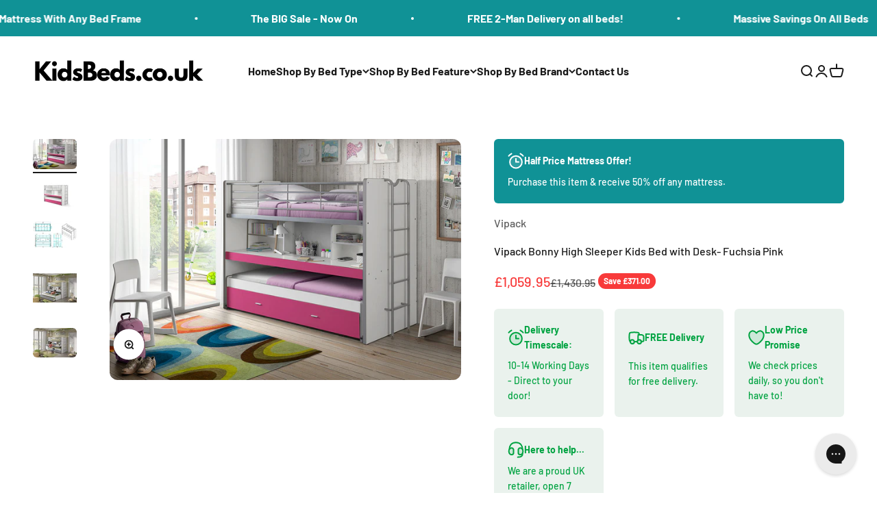

--- FILE ---
content_type: text/html; charset=utf-8
request_url: https://kidsbeds.co.uk/products/bonny-80-mid-sleeper-fuchsia
body_size: 27555
content:
<!doctype html>

<html class="no-js" lang="en" dir="ltr">
  <head>
    <meta charset="utf-8">
    <meta name="viewport" content="width=device-width, initial-scale=1.0, height=device-height, minimum-scale=1.0, maximum-scale=1.0">
    <meta name="theme-color" content="#ffffff">

    <title>Vipack Bonny High Sleeper Kids Bed with Desk- Fuchsia Pink</title><meta name="description" content="The Vipack Bonny High Sleeper is truly versatile when space is a premium. Offering two sleeping areas, 90 x 200 cm, a slide out desk and 1 storage drawer that could also be fitted with a mattress to add a third bed.  The sleeping area has a metal frame front and back to prevent falls and the ladder to reach the top bun"><link rel="canonical" href="https://kidsbeds.co.uk/products/bonny-80-mid-sleeper-fuchsia"><link rel="preconnect" href="https://cdn.shopify.com">
    <link rel="preconnect" href="https://fonts.shopifycdn.com" crossorigin>
    <link rel="dns-prefetch" href="https://productreviews.shopifycdn.com"><link rel="preload" href="//kidsbeds.co.uk/cdn/fonts/barlow/barlow_n7.691d1d11f150e857dcbc1c10ef03d825bc378d81.woff2" as="font" type="font/woff2" crossorigin><link rel="preload" href="//kidsbeds.co.uk/cdn/fonts/barlow/barlow_n5.a193a1990790eba0cc5cca569d23799830e90f07.woff2" as="font" type="font/woff2" crossorigin><meta property="og:type" content="product">
  <meta property="og:title" content="Vipack Bonny High Sleeper Kids Bed with Desk- Fuchsia Pink">
  <meta property="product:price:amount" content="1,059.95">
  <meta property="product:price:currency" content="GBP"><meta property="og:image" content="http://kidsbeds.co.uk/cdn/shop/files/BONHS8044_3b37_f7adf4d3-c530-4471-b851-b425feeee00c.jpg?v=1721727917&width=2048">
  <meta property="og:image:secure_url" content="https://kidsbeds.co.uk/cdn/shop/files/BONHS8044_3b37_f7adf4d3-c530-4471-b851-b425feeee00c.jpg?v=1721727917&width=2048">
  <meta property="og:image:width" content="1148">
  <meta property="og:image:height" content="788"><meta property="og:description" content="The Vipack Bonny High Sleeper is truly versatile when space is a premium. Offering two sleeping areas, 90 x 200 cm, a slide out desk and 1 storage drawer that could also be fitted with a mattress to add a third bed.  The sleeping area has a metal frame front and back to prevent falls and the ladder to reach the top bun"><meta property="og:url" content="https://kidsbeds.co.uk/products/bonny-80-mid-sleeper-fuchsia">
<meta property="og:site_name" content="Kids Beds"><meta name="twitter:card" content="summary"><meta name="twitter:title" content="Vipack Bonny High Sleeper Kids Bed with Desk- Fuchsia Pink">
  <meta name="twitter:description" content="The Vipack Bonny High Sleeper is truly versatile when space is a premium. Offering two sleeping areas, 90 x 200 cm, a slide out desk and 1 storage drawer that could also be fitted with a mattress to add a third bed.  The sleeping area has a metal frame front and back to prevent falls and the ladder to reach the top bunk can be mounted either end. The top sleeping area is approx. 90 x 200 cm. The maximum mattress height is 16 cm. Under the top sleeping area is a large desk on a metal pull-out and with additional compartments for books etc. The work surface is approx. 67 cm high and a depth of approx. 53 cm. Below the desk is a second bed measuring 90 x 200 cm that can be pulled out. Maximum mattress depth"><meta name="twitter:image" content="https://kidsbeds.co.uk/cdn/shop/files/BONHS8044_3b37_f7adf4d3-c530-4471-b851-b425feeee00c.jpg?crop=center&height=1200&v=1721727917&width=1200">
  <meta name="twitter:image:alt" content="">
  <script type="application/ld+json">
  {
    "@context": "https://schema.org",
    "@type": "Product",
    "productID": 8959891177749,
    "offers": [{
          "@type": "Offer",
          "name": "Vipack Bonny High Sleeper Kids Bed with Desk- Fuchsia Pink",
          "availability":"https://schema.org/InStock",
          "price": 1059.95,
          "priceCurrency": "GBP",
          "priceValidUntil": "2026-02-02","sku": "BONHS8044","gtin": "5420070216081","url": "https://kidsbeds.co.uk/products/bonny-80-mid-sleeper-fuchsia?variant=47773499654421"
        }
],"brand": {
      "@type": "Brand",
      "name": "Vipack"
    },
    "name": "Vipack Bonny High Sleeper Kids Bed with Desk- Fuchsia Pink",
    "description": "The Vipack Bonny High Sleeper is truly versatile when space is a premium.\nOffering two sleeping areas, 90 x 200 cm, a slide out desk and 1 storage drawer that could also be fitted with a mattress to add a third bed. \nThe sleeping area has a metal frame front and back to prevent falls and the ladder to reach the top bunk can be mounted either end. The top sleeping area is approx. 90 x 200 cm. The maximum mattress height is 16 cm.\nUnder the top sleeping area is a large desk on a metal pull-out and with additional compartments for books etc. The work surface is approx. 67 cm high and a depth of approx. 53 cm.\nBelow the desk is a second bed measuring 90 x 200 cm that can be pulled out. Maximum mattress depth is approx. 12 cm. It is on easy to pull out and push in runners.\nUnderneath the bed is a storage drawer that can be used both as storage space or as a third bed. The inside dimensions of the drawer are approx. 90 x 190 cm and would take a mattress up to approx. 12 cm deep. The drawer is also on wheels to make it easy to open.\nThe bed is available in 7 attractive front colours. Made of wood with grey edging to compliment the colour you choose.\nThe bed offers a lot of function in a small space, everything that is needed in a children's room.\nRecommended minimum child age: 6 years. Required floor space approx.: W: 222 x H: 161 x D: 102 cm. Max. mattress height approx. 16 cm on top bunk.",
    "category": "High Sleepers",
    "url": "https://kidsbeds.co.uk/products/bonny-80-mid-sleeper-fuchsia",
    "sku": "BONHS8044","gtin": "5420070216081","weight": {
        "@type": "QuantitativeValue",
        "unitCode": "lb",
        "value": 0.0
      },"image": {
      "@type": "ImageObject",
      "url": "https://kidsbeds.co.uk/cdn/shop/files/BONHS8044_3b37_f7adf4d3-c530-4471-b851-b425feeee00c.jpg?v=1721727917&width=1024",
      "image": "https://kidsbeds.co.uk/cdn/shop/files/BONHS8044_3b37_f7adf4d3-c530-4471-b851-b425feeee00c.jpg?v=1721727917&width=1024",
      "name": "",
      "width": "1024",
      "height": "1024"
    }
  }
  </script>



  <script type="application/ld+json">
  {
    "@context": "https://schema.org",
    "@type": "BreadcrumbList",
  "itemListElement": [{
      "@type": "ListItem",
      "position": 1,
      "name": "Home",
      "item": "https://kidsbeds.co.uk"
    },{
          "@type": "ListItem",
          "position": 2,
          "name": "Vipack Bonny High Sleeper Kids Bed with Desk- Fuchsia Pink",
          "item": "https://kidsbeds.co.uk/products/bonny-80-mid-sleeper-fuchsia"
        }]
  }
  </script>

<style>/* Typography (heading) */
  @font-face {
  font-family: Barlow;
  font-weight: 700;
  font-style: normal;
  font-display: fallback;
  src: url("//kidsbeds.co.uk/cdn/fonts/barlow/barlow_n7.691d1d11f150e857dcbc1c10ef03d825bc378d81.woff2") format("woff2"),
       url("//kidsbeds.co.uk/cdn/fonts/barlow/barlow_n7.4fdbb1cb7da0e2c2f88492243ffa2b4f91924840.woff") format("woff");
}

@font-face {
  font-family: Barlow;
  font-weight: 700;
  font-style: italic;
  font-display: fallback;
  src: url("//kidsbeds.co.uk/cdn/fonts/barlow/barlow_i7.50e19d6cc2ba5146fa437a5a7443c76d5d730103.woff2") format("woff2"),
       url("//kidsbeds.co.uk/cdn/fonts/barlow/barlow_i7.47e9f98f1b094d912e6fd631cc3fe93d9f40964f.woff") format("woff");
}

/* Typography (body) */
  @font-face {
  font-family: Barlow;
  font-weight: 500;
  font-style: normal;
  font-display: fallback;
  src: url("//kidsbeds.co.uk/cdn/fonts/barlow/barlow_n5.a193a1990790eba0cc5cca569d23799830e90f07.woff2") format("woff2"),
       url("//kidsbeds.co.uk/cdn/fonts/barlow/barlow_n5.ae31c82169b1dc0715609b8cc6a610b917808358.woff") format("woff");
}

@font-face {
  font-family: Barlow;
  font-weight: 500;
  font-style: italic;
  font-display: fallback;
  src: url("//kidsbeds.co.uk/cdn/fonts/barlow/barlow_i5.714d58286997b65cd479af615cfa9bb0a117a573.woff2") format("woff2"),
       url("//kidsbeds.co.uk/cdn/fonts/barlow/barlow_i5.0120f77e6447d3b5df4bbec8ad8c2d029d87fb21.woff") format("woff");
}

@font-face {
  font-family: Barlow;
  font-weight: 700;
  font-style: normal;
  font-display: fallback;
  src: url("//kidsbeds.co.uk/cdn/fonts/barlow/barlow_n7.691d1d11f150e857dcbc1c10ef03d825bc378d81.woff2") format("woff2"),
       url("//kidsbeds.co.uk/cdn/fonts/barlow/barlow_n7.4fdbb1cb7da0e2c2f88492243ffa2b4f91924840.woff") format("woff");
}

@font-face {
  font-family: Barlow;
  font-weight: 700;
  font-style: italic;
  font-display: fallback;
  src: url("//kidsbeds.co.uk/cdn/fonts/barlow/barlow_i7.50e19d6cc2ba5146fa437a5a7443c76d5d730103.woff2") format("woff2"),
       url("//kidsbeds.co.uk/cdn/fonts/barlow/barlow_i7.47e9f98f1b094d912e6fd631cc3fe93d9f40964f.woff") format("woff");
}

:root {
    /**
     * ---------------------------------------------------------------------
     * SPACING VARIABLES
     *
     * We are using a spacing inspired from frameworks like Tailwind CSS.
     * ---------------------------------------------------------------------
     */
    --spacing-0-5: 0.125rem; /* 2px */
    --spacing-1: 0.25rem; /* 4px */
    --spacing-1-5: 0.375rem; /* 6px */
    --spacing-2: 0.5rem; /* 8px */
    --spacing-2-5: 0.625rem; /* 10px */
    --spacing-3: 0.75rem; /* 12px */
    --spacing-3-5: 0.875rem; /* 14px */
    --spacing-4: 1rem; /* 16px */
    --spacing-4-5: 1.125rem; /* 18px */
    --spacing-5: 1.25rem; /* 20px */
    --spacing-5-5: 1.375rem; /* 22px */
    --spacing-6: 1.5rem; /* 24px */
    --spacing-6-5: 1.625rem; /* 26px */
    --spacing-7: 1.75rem; /* 28px */
    --spacing-7-5: 1.875rem; /* 30px */
    --spacing-8: 2rem; /* 32px */
    --spacing-8-5: 2.125rem; /* 34px */
    --spacing-9: 2.25rem; /* 36px */
    --spacing-9-5: 2.375rem; /* 38px */
    --spacing-10: 2.5rem; /* 40px */
    --spacing-11: 2.75rem; /* 44px */
    --spacing-12: 3rem; /* 48px */
    --spacing-14: 3.5rem; /* 56px */
    --spacing-16: 4rem; /* 64px */
    --spacing-18: 4.5rem; /* 72px */
    --spacing-20: 5rem; /* 80px */
    --spacing-24: 6rem; /* 96px */
    --spacing-28: 7rem; /* 112px */
    --spacing-32: 8rem; /* 128px */
    --spacing-36: 9rem; /* 144px */
    --spacing-40: 10rem; /* 160px */
    --spacing-44: 11rem; /* 176px */
    --spacing-48: 12rem; /* 192px */
    --spacing-52: 13rem; /* 208px */
    --spacing-56: 14rem; /* 224px */
    --spacing-60: 15rem; /* 240px */
    --spacing-64: 16rem; /* 256px */
    --spacing-72: 18rem; /* 288px */
    --spacing-80: 20rem; /* 320px */
    --spacing-96: 24rem; /* 384px */

    /* Container */
    --container-max-width: 1600px;
    --container-narrow-max-width: 1350px;
    --container-gutter: var(--spacing-5);
    --section-outer-spacing-block: var(--spacing-12);
    --section-inner-max-spacing-block: var(--spacing-10);
    --section-inner-spacing-inline: var(--container-gutter);
    --section-stack-spacing-block: var(--spacing-8);

    /* Grid gutter */
    --grid-gutter: var(--spacing-5);

    /* Product list settings */
    --product-list-row-gap: var(--spacing-8);
    --product-list-column-gap: var(--grid-gutter);

    /* Form settings */
    --input-gap: var(--spacing-2);
    --input-height: 2.625rem;
    --input-padding-inline: var(--spacing-4);

    /* Other sizes */
    --sticky-area-height: calc(var(--sticky-announcement-bar-enabled, 0) * var(--announcement-bar-height, 0px) + var(--sticky-header-enabled, 0) * var(--header-height, 0px));

    /* RTL support */
    --transform-logical-flip: 1;
    --transform-origin-start: left;
    --transform-origin-end: right;

    /**
     * ---------------------------------------------------------------------
     * TYPOGRAPHY
     * ---------------------------------------------------------------------
     */

    /* Font properties */
    --heading-font-family: Barlow, sans-serif;
    --heading-font-weight: 700;
    --heading-font-style: normal;
    --heading-text-transform: normal;
    --heading-letter-spacing: -0.02em;
    --text-font-family: Barlow, sans-serif;
    --text-font-weight: 500;
    --text-font-style: normal;
    --text-letter-spacing: 0.0em;

    /* Font sizes */
    --text-h0: 3rem;
    --text-h1: 2.5rem;
    --text-h2: 2rem;
    --text-h3: 1.5rem;
    --text-h4: 1.375rem;
    --text-h5: 1.125rem;
    --text-h6: 1rem;
    --text-xs: 0.6875rem;
    --text-sm: 0.75rem;
    --text-base: 0.875rem;
    --text-lg: 1.125rem;

    /**
     * ---------------------------------------------------------------------
     * COLORS
     * ---------------------------------------------------------------------
     */

    /* Color settings */--accent: 26 26 26;
    --text-primary: 26 26 26;
    --background-primary: 255 255 255;
    --dialog-background: 255 255 255;
    --border-color: var(--text-color, var(--text-primary)) / 0.12;

    /* Button colors */
    --button-background-primary: 26 26 26;
    --button-text-primary: 255 255 255;
    --button-background-secondary: 16 146 150;
    --button-text-secondary: 255 255 255;

    /* Status colors */
    --success-background: 224 244 232;
    --success-text: 0 163 65;
    --warning-background: 255 246 233;
    --warning-text: 255 183 74;
    --error-background: 254 231 231;
    --error-text: 248 58 58;

    /* Product colors */
    --on-sale-text: 248 58 58;
    --on-sale-badge-background: 248 58 58;
    --on-sale-badge-text: 255 255 255;
    --sold-out-badge-background: 0 0 0;
    --sold-out-badge-text: 255 255 255;
    --primary-badge-background: 128 60 238;
    --primary-badge-text: 255 255 255;
    --star-color: 255 183 74;
    --product-card-background: 255 255 255;
    --product-card-text: 26 26 26;

    /* Header colors */
    --header-background: 255 255 255;
    --header-text: 26 26 26;

    /* Footer colors */
    --footer-background: 245 245 245;
    --footer-text: 26 26 26;

    /* Rounded variables (used for border radius) */
    --rounded-xs: 0.25rem;
    --rounded-sm: 0.375rem;
    --rounded: 0.75rem;
    --rounded-lg: 1.5rem;
    --rounded-full: 9999px;

    --rounded-button: 3.75rem;
    --rounded-input: 0.5rem;

    /* Box shadow */
    --shadow-sm: 0 2px 8px rgb(var(--text-primary) / 0.1);
    --shadow: 0 5px 15px rgb(var(--text-primary) / 0.1);
    --shadow-md: 0 5px 30px rgb(var(--text-primary) / 0.1);
    --shadow-block: 0px 18px 50px rgb(var(--text-primary) / 0.1);

    /**
     * ---------------------------------------------------------------------
     * OTHER
     * ---------------------------------------------------------------------
     */

    --cursor-close-svg-url: url(//kidsbeds.co.uk/cdn/shop/t/3/assets/cursor-close.svg?v=147174565022153725511699703047);
    --cursor-zoom-in-svg-url: url(//kidsbeds.co.uk/cdn/shop/t/3/assets/cursor-zoom-in.svg?v=154953035094101115921699703047);
    --cursor-zoom-out-svg-url: url(//kidsbeds.co.uk/cdn/shop/t/3/assets/cursor-zoom-out.svg?v=16155520337305705181699703047);
    --checkmark-svg-url: url(//kidsbeds.co.uk/cdn/shop/t/3/assets/checkmark.svg?v=77552481021870063511699703047);
  }

  [dir="rtl"]:root {
    /* RTL support */
    --transform-logical-flip: -1;
    --transform-origin-start: right;
    --transform-origin-end: left;
  }

  @media screen and (min-width: 700px) {
    :root {
      /* Typography (font size) */
      --text-h0: 4rem;
      --text-h1: 3rem;
      --text-h2: 2.5rem;
      --text-h3: 2rem;
      --text-h4: 1.625rem;
      --text-h5: 1.25rem;
      --text-h6: 1.125rem;

      --text-xs: 0.75rem;
      --text-sm: 0.875rem;
      --text-base: 1.0rem;
      --text-lg: 1.25rem;

      /* Spacing */
      --container-gutter: 2rem;
      --section-outer-spacing-block: var(--spacing-16);
      --section-inner-max-spacing-block: var(--spacing-12);
      --section-inner-spacing-inline: var(--spacing-12);
      --section-stack-spacing-block: var(--spacing-12);

      /* Grid gutter */
      --grid-gutter: var(--spacing-6);

      /* Product list settings */
      --product-list-row-gap: var(--spacing-12);

      /* Form settings */
      --input-gap: 1rem;
      --input-height: 3.125rem;
      --input-padding-inline: var(--spacing-5);
    }
  }

  @media screen and (min-width: 1000px) {
    :root {
      /* Spacing settings */
      --container-gutter: var(--spacing-12);
      --section-outer-spacing-block: var(--spacing-18);
      --section-inner-max-spacing-block: var(--spacing-16);
      --section-inner-spacing-inline: var(--spacing-16);
      --section-stack-spacing-block: var(--spacing-12);
    }
  }

  @media screen and (min-width: 1150px) {
    :root {
      /* Spacing settings */
      --container-gutter: var(--spacing-12);
      --section-outer-spacing-block: var(--spacing-20);
      --section-inner-max-spacing-block: var(--spacing-16);
      --section-inner-spacing-inline: var(--spacing-16);
      --section-stack-spacing-block: var(--spacing-12);
    }
  }

  @media screen and (min-width: 1400px) {
    :root {
      /* Typography (font size) */
      --text-h0: 5rem;
      --text-h1: 3.75rem;
      --text-h2: 3rem;
      --text-h3: 2.25rem;
      --text-h4: 2rem;
      --text-h5: 1.5rem;
      --text-h6: 1.25rem;

      --section-outer-spacing-block: var(--spacing-24);
      --section-inner-max-spacing-block: var(--spacing-18);
      --section-inner-spacing-inline: var(--spacing-18);
    }
  }

  @media screen and (min-width: 1600px) {
    :root {
      --section-outer-spacing-block: var(--spacing-24);
      --section-inner-max-spacing-block: var(--spacing-20);
      --section-inner-spacing-inline: var(--spacing-20);
    }
  }

  /**
   * ---------------------------------------------------------------------
   * LIQUID DEPENDANT CSS
   *
   * Our main CSS is Liquid free, but some very specific features depend on
   * theme settings, so we have them here
   * ---------------------------------------------------------------------
   */@media screen and (pointer: fine) {
        .button:not([disabled]):hover, .btn:not([disabled]):hover, .shopify-payment-button__button--unbranded:not([disabled]):hover {
          --button-background-opacity: 0.85;
        }

        .button--subdued:not([disabled]):hover {
          --button-background: var(--text-color) / .05 !important;
        }
      }</style><script>
  document.documentElement.classList.replace('no-js', 'js');

  // This allows to expose several variables to the global scope, to be used in scripts
  window.themeVariables = {
    settings: {
      showPageTransition: true,
      headingApparition: "split_fade",
      pageType: "product",
      moneyFormat: "£{{amount}}",
      moneyWithCurrencyFormat: "£{{amount}} GBP",
      currencyCodeEnabled: false,
      cartType: "popover",
      showDiscount: true,
      discountMode: "saving"
    },

    strings: {
      accessibilityClose: "Close",
      accessibilityNext: "Next",
      accessibilityPrevious: "Previous",
      addToCartButton: "Add to cart",
      soldOutButton: "Sold out",
      preOrderButton: "Pre-order",
      unavailableButton: "Unavailable",
      closeGallery: "Close gallery",
      zoomGallery: "Zoom",
      errorGallery: "Image cannot be loaded",
      soldOutBadge: "Sold out",
      discountBadge: "Save @@",
      sku: "SKU:",
      searchNoResults: "No results could be found.",
      addOrderNote: "Add order note",
      editOrderNote: "Edit order note",
      shippingEstimatorNoResults: "Sorry, we do not ship to your address.",
      shippingEstimatorOneResult: "There is one shipping rate for your address:",
      shippingEstimatorMultipleResults: "There are several shipping rates for your address:",
      shippingEstimatorError: "One or more error occurred while retrieving shipping rates:"
    },

    breakpoints: {
      'sm': 'screen and (min-width: 700px)',
      'md': 'screen and (min-width: 1000px)',
      'lg': 'screen and (min-width: 1150px)',
      'xl': 'screen and (min-width: 1400px)',

      'sm-max': 'screen and (max-width: 699px)',
      'md-max': 'screen and (max-width: 999px)',
      'lg-max': 'screen and (max-width: 1149px)',
      'xl-max': 'screen and (max-width: 1399px)'
    }
  };window.addEventListener('DOMContentLoaded', () => {
      const isReloaded = (window.performance.navigation && window.performance.navigation.type === 1) || window.performance.getEntriesByType('navigation').map((nav) => nav.type).includes('reload');

      if ('animate' in document.documentElement && window.matchMedia('(prefers-reduced-motion: no-preference)').matches && document.referrer.includes(location.host) && !isReloaded) {
        document.body.animate({opacity: [0, 1]}, {duration: 115, fill: 'forwards'});
      }
    });

    window.addEventListener('pageshow', (event) => {
      document.body.classList.remove('page-transition');

      if (event.persisted) {
        document.body.animate({opacity: [0, 1]}, {duration: 0, fill: 'forwards'});
      }
    });// For detecting native share
  document.documentElement.classList.add(`native-share--${navigator.share ? 'enabled' : 'disabled'}`);// We save the product ID in local storage to be eventually used for recently viewed section
    try {
      const recentlyViewedProducts = new Set(JSON.parse(localStorage.getItem('theme:recently-viewed-products') || '[]'));

      recentlyViewedProducts.delete(8959891177749); // Delete first to re-move the product
      recentlyViewedProducts.add(8959891177749);

      localStorage.setItem('theme:recently-viewed-products', JSON.stringify(Array.from(recentlyViewedProducts.values()).reverse()));
    } catch (e) {
      // Safari in private mode does not allow setting item, we silently fail
    }</script><script type="module" src="//kidsbeds.co.uk/cdn/shop/t/3/assets/vendor.min.js?v=110209841862038618801699703023"></script>
    <script type="module" src="//kidsbeds.co.uk/cdn/shop/t/3/assets/theme.js?v=157004989637308460331700068806"></script>
    <script type="module" src="//kidsbeds.co.uk/cdn/shop/t/3/assets/sections.js?v=90500466175959314861700068907"></script>

    <script>window.performance && window.performance.mark && window.performance.mark('shopify.content_for_header.start');</script><meta id="shopify-digital-wallet" name="shopify-digital-wallet" content="/82937151765/digital_wallets/dialog">
<link rel="alternate" type="application/json+oembed" href="https://kidsbeds.co.uk/products/bonny-80-mid-sleeper-fuchsia.oembed">
<script async="async" src="/checkouts/internal/preloads.js?locale=en-GB"></script>
<script id="shopify-features" type="application/json">{"accessToken":"c0d6d2d3b2cf2a9e81c492e8a9746f7f","betas":["rich-media-storefront-analytics"],"domain":"kidsbeds.co.uk","predictiveSearch":true,"shopId":82937151765,"locale":"en"}</script>
<script>var Shopify = Shopify || {};
Shopify.shop = "kidsbedsuk.myshopify.com";
Shopify.locale = "en";
Shopify.currency = {"active":"GBP","rate":"1.0"};
Shopify.country = "GB";
Shopify.theme = {"name":"Updated copy of Impact","id":161866842389,"schema_name":"Impact","schema_version":"4.6.0","theme_store_id":1190,"role":"main"};
Shopify.theme.handle = "null";
Shopify.theme.style = {"id":null,"handle":null};
Shopify.cdnHost = "kidsbeds.co.uk/cdn";
Shopify.routes = Shopify.routes || {};
Shopify.routes.root = "/";</script>
<script type="module">!function(o){(o.Shopify=o.Shopify||{}).modules=!0}(window);</script>
<script>!function(o){function n(){var o=[];function n(){o.push(Array.prototype.slice.apply(arguments))}return n.q=o,n}var t=o.Shopify=o.Shopify||{};t.loadFeatures=n(),t.autoloadFeatures=n()}(window);</script>
<script id="shop-js-analytics" type="application/json">{"pageType":"product"}</script>
<script defer="defer" async type="module" src="//kidsbeds.co.uk/cdn/shopifycloud/shop-js/modules/v2/client.init-shop-cart-sync_BT-GjEfc.en.esm.js"></script>
<script defer="defer" async type="module" src="//kidsbeds.co.uk/cdn/shopifycloud/shop-js/modules/v2/chunk.common_D58fp_Oc.esm.js"></script>
<script defer="defer" async type="module" src="//kidsbeds.co.uk/cdn/shopifycloud/shop-js/modules/v2/chunk.modal_xMitdFEc.esm.js"></script>
<script type="module">
  await import("//kidsbeds.co.uk/cdn/shopifycloud/shop-js/modules/v2/client.init-shop-cart-sync_BT-GjEfc.en.esm.js");
await import("//kidsbeds.co.uk/cdn/shopifycloud/shop-js/modules/v2/chunk.common_D58fp_Oc.esm.js");
await import("//kidsbeds.co.uk/cdn/shopifycloud/shop-js/modules/v2/chunk.modal_xMitdFEc.esm.js");

  window.Shopify.SignInWithShop?.initShopCartSync?.({"fedCMEnabled":true,"windoidEnabled":true});

</script>
<script>(function() {
  var isLoaded = false;
  function asyncLoad() {
    if (isLoaded) return;
    isLoaded = true;
    var urls = ["\/\/cdn.app.metorik.com\/js\/shopify\/mtk.js?shop=kidsbedsuk.myshopify.com","https:\/\/config.gorgias.chat\/bundle-loader\/01K103XVW9K7NQPB1KEMP6F83M?source=shopify1click\u0026shop=kidsbedsuk.myshopify.com","https:\/\/cdn.9gtb.com\/loader.js?g_cvt_id=66e87914-1a77-499c-8665-7e96b7ef2f55\u0026shop=kidsbedsuk.myshopify.com"];
    for (var i = 0; i < urls.length; i++) {
      var s = document.createElement('script');
      s.type = 'text/javascript';
      s.async = true;
      s.src = urls[i];
      var x = document.getElementsByTagName('script')[0];
      x.parentNode.insertBefore(s, x);
    }
  };
  if(window.attachEvent) {
    window.attachEvent('onload', asyncLoad);
  } else {
    window.addEventListener('load', asyncLoad, false);
  }
})();</script>
<script id="__st">var __st={"a":82937151765,"offset":0,"reqid":"8cf6966b-50e6-4d62-a583-a41a23a0cb97-1769138892","pageurl":"kidsbeds.co.uk\/products\/bonny-80-mid-sleeper-fuchsia","u":"8a22af1a621d","p":"product","rtyp":"product","rid":8959891177749};</script>
<script>window.ShopifyPaypalV4VisibilityTracking = true;</script>
<script id="form-persister">!function(){'use strict';const t='contact',e='new_comment',n=[[t,t],['blogs',e],['comments',e],[t,'customer']],o='password',r='form_key',c=['recaptcha-v3-token','g-recaptcha-response','h-captcha-response',o],s=()=>{try{return window.sessionStorage}catch{return}},i='__shopify_v',u=t=>t.elements[r],a=function(){const t=[...n].map((([t,e])=>`form[action*='/${t}']:not([data-nocaptcha='true']) input[name='form_type'][value='${e}']`)).join(',');var e;return e=t,()=>e?[...document.querySelectorAll(e)].map((t=>t.form)):[]}();function m(t){const e=u(t);a().includes(t)&&(!e||!e.value)&&function(t){try{if(!s())return;!function(t){const e=s();if(!e)return;const n=u(t);if(!n)return;const o=n.value;o&&e.removeItem(o)}(t);const e=Array.from(Array(32),(()=>Math.random().toString(36)[2])).join('');!function(t,e){u(t)||t.append(Object.assign(document.createElement('input'),{type:'hidden',name:r})),t.elements[r].value=e}(t,e),function(t,e){const n=s();if(!n)return;const r=[...t.querySelectorAll(`input[type='${o}']`)].map((({name:t})=>t)),u=[...c,...r],a={};for(const[o,c]of new FormData(t).entries())u.includes(o)||(a[o]=c);n.setItem(e,JSON.stringify({[i]:1,action:t.action,data:a}))}(t,e)}catch(e){console.error('failed to persist form',e)}}(t)}const f=t=>{if('true'===t.dataset.persistBound)return;const e=function(t,e){const n=function(t){return'function'==typeof t.submit?t.submit:HTMLFormElement.prototype.submit}(t).bind(t);return function(){let t;return()=>{t||(t=!0,(()=>{try{e(),n()}catch(t){(t=>{console.error('form submit failed',t)})(t)}})(),setTimeout((()=>t=!1),250))}}()}(t,(()=>{m(t)}));!function(t,e){if('function'==typeof t.submit&&'function'==typeof e)try{t.submit=e}catch{}}(t,e),t.addEventListener('submit',(t=>{t.preventDefault(),e()})),t.dataset.persistBound='true'};!function(){function t(t){const e=(t=>{const e=t.target;return e instanceof HTMLFormElement?e:e&&e.form})(t);e&&m(e)}document.addEventListener('submit',t),document.addEventListener('DOMContentLoaded',(()=>{const e=a();for(const t of e)f(t);var n;n=document.body,new window.MutationObserver((t=>{for(const e of t)if('childList'===e.type&&e.addedNodes.length)for(const t of e.addedNodes)1===t.nodeType&&'FORM'===t.tagName&&a().includes(t)&&f(t)})).observe(n,{childList:!0,subtree:!0,attributes:!1}),document.removeEventListener('submit',t)}))}()}();</script>
<script integrity="sha256-4kQ18oKyAcykRKYeNunJcIwy7WH5gtpwJnB7kiuLZ1E=" data-source-attribution="shopify.loadfeatures" defer="defer" src="//kidsbeds.co.uk/cdn/shopifycloud/storefront/assets/storefront/load_feature-a0a9edcb.js" crossorigin="anonymous"></script>
<script data-source-attribution="shopify.dynamic_checkout.dynamic.init">var Shopify=Shopify||{};Shopify.PaymentButton=Shopify.PaymentButton||{isStorefrontPortableWallets:!0,init:function(){window.Shopify.PaymentButton.init=function(){};var t=document.createElement("script");t.src="https://kidsbeds.co.uk/cdn/shopifycloud/portable-wallets/latest/portable-wallets.en.js",t.type="module",document.head.appendChild(t)}};
</script>
<script data-source-attribution="shopify.dynamic_checkout.buyer_consent">
  function portableWalletsHideBuyerConsent(e){var t=document.getElementById("shopify-buyer-consent"),n=document.getElementById("shopify-subscription-policy-button");t&&n&&(t.classList.add("hidden"),t.setAttribute("aria-hidden","true"),n.removeEventListener("click",e))}function portableWalletsShowBuyerConsent(e){var t=document.getElementById("shopify-buyer-consent"),n=document.getElementById("shopify-subscription-policy-button");t&&n&&(t.classList.remove("hidden"),t.removeAttribute("aria-hidden"),n.addEventListener("click",e))}window.Shopify?.PaymentButton&&(window.Shopify.PaymentButton.hideBuyerConsent=portableWalletsHideBuyerConsent,window.Shopify.PaymentButton.showBuyerConsent=portableWalletsShowBuyerConsent);
</script>
<script>
  function portableWalletsCleanup(e){e&&e.src&&console.error("Failed to load portable wallets script "+e.src);var t=document.querySelectorAll("shopify-accelerated-checkout .shopify-payment-button__skeleton, shopify-accelerated-checkout-cart .wallet-cart-button__skeleton"),e=document.getElementById("shopify-buyer-consent");for(let e=0;e<t.length;e++)t[e].remove();e&&e.remove()}function portableWalletsNotLoadedAsModule(e){e instanceof ErrorEvent&&"string"==typeof e.message&&e.message.includes("import.meta")&&"string"==typeof e.filename&&e.filename.includes("portable-wallets")&&(window.removeEventListener("error",portableWalletsNotLoadedAsModule),window.Shopify.PaymentButton.failedToLoad=e,"loading"===document.readyState?document.addEventListener("DOMContentLoaded",window.Shopify.PaymentButton.init):window.Shopify.PaymentButton.init())}window.addEventListener("error",portableWalletsNotLoadedAsModule);
</script>

<script type="module" src="https://kidsbeds.co.uk/cdn/shopifycloud/portable-wallets/latest/portable-wallets.en.js" onError="portableWalletsCleanup(this)" crossorigin="anonymous"></script>
<script nomodule>
  document.addEventListener("DOMContentLoaded", portableWalletsCleanup);
</script>

<link id="shopify-accelerated-checkout-styles" rel="stylesheet" media="screen" href="https://kidsbeds.co.uk/cdn/shopifycloud/portable-wallets/latest/accelerated-checkout-backwards-compat.css" crossorigin="anonymous">
<style id="shopify-accelerated-checkout-cart">
        #shopify-buyer-consent {
  margin-top: 1em;
  display: inline-block;
  width: 100%;
}

#shopify-buyer-consent.hidden {
  display: none;
}

#shopify-subscription-policy-button {
  background: none;
  border: none;
  padding: 0;
  text-decoration: underline;
  font-size: inherit;
  cursor: pointer;
}

#shopify-subscription-policy-button::before {
  box-shadow: none;
}

      </style>

<script>window.performance && window.performance.mark && window.performance.mark('shopify.content_for_header.end');</script>
<link href="//kidsbeds.co.uk/cdn/shop/t/3/assets/theme.css?v=172102407707745780511699703023" rel="stylesheet" type="text/css" media="all" /><meta name="google-site-verification" content="Are-ke3BkE2mrYO8Q3XB3c8E0jkOdRNey2787_ULptc" />
  
<script>
    
    
    
    
    var gsf_conversion_data = {page_type : 'product', event : 'view_item', data : {product_data : [{variant_id : 47773499654421, product_id : 8959891177749, name : "Vipack Bonny High Sleeper Kids Bed with Desk- Fuchsia Pink", price : "1059.95", currency : "GBP", sku : "BONHS8044", brand : "Vipack", variant : "Default Title", category : "High Sleepers", quantity : "19" }], total_price : "1059.95", shop_currency : "GBP"}};
    
</script>
<script src="https://cdn.shopify.com/extensions/019b7cd0-6587-73c3-9937-bcc2249fa2c4/lb-upsell-227/assets/lb-selleasy.js" type="text/javascript" defer="defer"></script>
<link href="https://monorail-edge.shopifysvc.com" rel="dns-prefetch">
<script>(function(){if ("sendBeacon" in navigator && "performance" in window) {try {var session_token_from_headers = performance.getEntriesByType('navigation')[0].serverTiming.find(x => x.name == '_s').description;} catch {var session_token_from_headers = undefined;}var session_cookie_matches = document.cookie.match(/_shopify_s=([^;]*)/);var session_token_from_cookie = session_cookie_matches && session_cookie_matches.length === 2 ? session_cookie_matches[1] : "";var session_token = session_token_from_headers || session_token_from_cookie || "";function handle_abandonment_event(e) {var entries = performance.getEntries().filter(function(entry) {return /monorail-edge.shopifysvc.com/.test(entry.name);});if (!window.abandonment_tracked && entries.length === 0) {window.abandonment_tracked = true;var currentMs = Date.now();var navigation_start = performance.timing.navigationStart;var payload = {shop_id: 82937151765,url: window.location.href,navigation_start,duration: currentMs - navigation_start,session_token,page_type: "product"};window.navigator.sendBeacon("https://monorail-edge.shopifysvc.com/v1/produce", JSON.stringify({schema_id: "online_store_buyer_site_abandonment/1.1",payload: payload,metadata: {event_created_at_ms: currentMs,event_sent_at_ms: currentMs}}));}}window.addEventListener('pagehide', handle_abandonment_event);}}());</script>
<script id="web-pixels-manager-setup">(function e(e,d,r,n,o){if(void 0===o&&(o={}),!Boolean(null===(a=null===(i=window.Shopify)||void 0===i?void 0:i.analytics)||void 0===a?void 0:a.replayQueue)){var i,a;window.Shopify=window.Shopify||{};var t=window.Shopify;t.analytics=t.analytics||{};var s=t.analytics;s.replayQueue=[],s.publish=function(e,d,r){return s.replayQueue.push([e,d,r]),!0};try{self.performance.mark("wpm:start")}catch(e){}var l=function(){var e={modern:/Edge?\/(1{2}[4-9]|1[2-9]\d|[2-9]\d{2}|\d{4,})\.\d+(\.\d+|)|Firefox\/(1{2}[4-9]|1[2-9]\d|[2-9]\d{2}|\d{4,})\.\d+(\.\d+|)|Chrom(ium|e)\/(9{2}|\d{3,})\.\d+(\.\d+|)|(Maci|X1{2}).+ Version\/(15\.\d+|(1[6-9]|[2-9]\d|\d{3,})\.\d+)([,.]\d+|)( \(\w+\)|)( Mobile\/\w+|) Safari\/|Chrome.+OPR\/(9{2}|\d{3,})\.\d+\.\d+|(CPU[ +]OS|iPhone[ +]OS|CPU[ +]iPhone|CPU IPhone OS|CPU iPad OS)[ +]+(15[._]\d+|(1[6-9]|[2-9]\d|\d{3,})[._]\d+)([._]\d+|)|Android:?[ /-](13[3-9]|1[4-9]\d|[2-9]\d{2}|\d{4,})(\.\d+|)(\.\d+|)|Android.+Firefox\/(13[5-9]|1[4-9]\d|[2-9]\d{2}|\d{4,})\.\d+(\.\d+|)|Android.+Chrom(ium|e)\/(13[3-9]|1[4-9]\d|[2-9]\d{2}|\d{4,})\.\d+(\.\d+|)|SamsungBrowser\/([2-9]\d|\d{3,})\.\d+/,legacy:/Edge?\/(1[6-9]|[2-9]\d|\d{3,})\.\d+(\.\d+|)|Firefox\/(5[4-9]|[6-9]\d|\d{3,})\.\d+(\.\d+|)|Chrom(ium|e)\/(5[1-9]|[6-9]\d|\d{3,})\.\d+(\.\d+|)([\d.]+$|.*Safari\/(?![\d.]+ Edge\/[\d.]+$))|(Maci|X1{2}).+ Version\/(10\.\d+|(1[1-9]|[2-9]\d|\d{3,})\.\d+)([,.]\d+|)( \(\w+\)|)( Mobile\/\w+|) Safari\/|Chrome.+OPR\/(3[89]|[4-9]\d|\d{3,})\.\d+\.\d+|(CPU[ +]OS|iPhone[ +]OS|CPU[ +]iPhone|CPU IPhone OS|CPU iPad OS)[ +]+(10[._]\d+|(1[1-9]|[2-9]\d|\d{3,})[._]\d+)([._]\d+|)|Android:?[ /-](13[3-9]|1[4-9]\d|[2-9]\d{2}|\d{4,})(\.\d+|)(\.\d+|)|Mobile Safari.+OPR\/([89]\d|\d{3,})\.\d+\.\d+|Android.+Firefox\/(13[5-9]|1[4-9]\d|[2-9]\d{2}|\d{4,})\.\d+(\.\d+|)|Android.+Chrom(ium|e)\/(13[3-9]|1[4-9]\d|[2-9]\d{2}|\d{4,})\.\d+(\.\d+|)|Android.+(UC? ?Browser|UCWEB|U3)[ /]?(15\.([5-9]|\d{2,})|(1[6-9]|[2-9]\d|\d{3,})\.\d+)\.\d+|SamsungBrowser\/(5\.\d+|([6-9]|\d{2,})\.\d+)|Android.+MQ{2}Browser\/(14(\.(9|\d{2,})|)|(1[5-9]|[2-9]\d|\d{3,})(\.\d+|))(\.\d+|)|K[Aa][Ii]OS\/(3\.\d+|([4-9]|\d{2,})\.\d+)(\.\d+|)/},d=e.modern,r=e.legacy,n=navigator.userAgent;return n.match(d)?"modern":n.match(r)?"legacy":"unknown"}(),u="modern"===l?"modern":"legacy",c=(null!=n?n:{modern:"",legacy:""})[u],f=function(e){return[e.baseUrl,"/wpm","/b",e.hashVersion,"modern"===e.buildTarget?"m":"l",".js"].join("")}({baseUrl:d,hashVersion:r,buildTarget:u}),m=function(e){var d=e.version,r=e.bundleTarget,n=e.surface,o=e.pageUrl,i=e.monorailEndpoint;return{emit:function(e){var a=e.status,t=e.errorMsg,s=(new Date).getTime(),l=JSON.stringify({metadata:{event_sent_at_ms:s},events:[{schema_id:"web_pixels_manager_load/3.1",payload:{version:d,bundle_target:r,page_url:o,status:a,surface:n,error_msg:t},metadata:{event_created_at_ms:s}}]});if(!i)return console&&console.warn&&console.warn("[Web Pixels Manager] No Monorail endpoint provided, skipping logging."),!1;try{return self.navigator.sendBeacon.bind(self.navigator)(i,l)}catch(e){}var u=new XMLHttpRequest;try{return u.open("POST",i,!0),u.setRequestHeader("Content-Type","text/plain"),u.send(l),!0}catch(e){return console&&console.warn&&console.warn("[Web Pixels Manager] Got an unhandled error while logging to Monorail."),!1}}}}({version:r,bundleTarget:l,surface:e.surface,pageUrl:self.location.href,monorailEndpoint:e.monorailEndpoint});try{o.browserTarget=l,function(e){var d=e.src,r=e.async,n=void 0===r||r,o=e.onload,i=e.onerror,a=e.sri,t=e.scriptDataAttributes,s=void 0===t?{}:t,l=document.createElement("script"),u=document.querySelector("head"),c=document.querySelector("body");if(l.async=n,l.src=d,a&&(l.integrity=a,l.crossOrigin="anonymous"),s)for(var f in s)if(Object.prototype.hasOwnProperty.call(s,f))try{l.dataset[f]=s[f]}catch(e){}if(o&&l.addEventListener("load",o),i&&l.addEventListener("error",i),u)u.appendChild(l);else{if(!c)throw new Error("Did not find a head or body element to append the script");c.appendChild(l)}}({src:f,async:!0,onload:function(){if(!function(){var e,d;return Boolean(null===(d=null===(e=window.Shopify)||void 0===e?void 0:e.analytics)||void 0===d?void 0:d.initialized)}()){var d=window.webPixelsManager.init(e)||void 0;if(d){var r=window.Shopify.analytics;r.replayQueue.forEach((function(e){var r=e[0],n=e[1],o=e[2];d.publishCustomEvent(r,n,o)})),r.replayQueue=[],r.publish=d.publishCustomEvent,r.visitor=d.visitor,r.initialized=!0}}},onerror:function(){return m.emit({status:"failed",errorMsg:"".concat(f," has failed to load")})},sri:function(e){var d=/^sha384-[A-Za-z0-9+/=]+$/;return"string"==typeof e&&d.test(e)}(c)?c:"",scriptDataAttributes:o}),m.emit({status:"loading"})}catch(e){m.emit({status:"failed",errorMsg:(null==e?void 0:e.message)||"Unknown error"})}}})({shopId: 82937151765,storefrontBaseUrl: "https://kidsbeds.co.uk",extensionsBaseUrl: "https://extensions.shopifycdn.com/cdn/shopifycloud/web-pixels-manager",monorailEndpoint: "https://monorail-edge.shopifysvc.com/unstable/produce_batch",surface: "storefront-renderer",enabledBetaFlags: ["2dca8a86"],webPixelsConfigList: [{"id":"1935933813","configuration":"{\"account_ID\":\"786638\",\"google_analytics_tracking_tag\":\"1\",\"measurement_id\":\"2\",\"api_secret\":\"3\",\"shop_settings\":\"{\\\"custom_pixel_script\\\":\\\"https:\\\\\\\/\\\\\\\/storage.googleapis.com\\\\\\\/gsf-scripts\\\\\\\/custom-pixels\\\\\\\/kidsbedsuk.js\\\"}\"}","eventPayloadVersion":"v1","runtimeContext":"LAX","scriptVersion":"c6b888297782ed4a1cba19cda43d6625","type":"APP","apiClientId":1558137,"privacyPurposes":[],"dataSharingAdjustments":{"protectedCustomerApprovalScopes":["read_customer_address","read_customer_email","read_customer_name","read_customer_personal_data","read_customer_phone"]}},{"id":"194445589","configuration":"{\"accountID\":\"selleasy-metrics-track\"}","eventPayloadVersion":"v1","runtimeContext":"STRICT","scriptVersion":"5aac1f99a8ca74af74cea751ede503d2","type":"APP","apiClientId":5519923,"privacyPurposes":[],"dataSharingAdjustments":{"protectedCustomerApprovalScopes":["read_customer_email","read_customer_name","read_customer_personal_data"]}},{"id":"shopify-app-pixel","configuration":"{}","eventPayloadVersion":"v1","runtimeContext":"STRICT","scriptVersion":"0450","apiClientId":"shopify-pixel","type":"APP","privacyPurposes":["ANALYTICS","MARKETING"]},{"id":"shopify-custom-pixel","eventPayloadVersion":"v1","runtimeContext":"LAX","scriptVersion":"0450","apiClientId":"shopify-pixel","type":"CUSTOM","privacyPurposes":["ANALYTICS","MARKETING"]}],isMerchantRequest: false,initData: {"shop":{"name":"Kids Beds","paymentSettings":{"currencyCode":"GBP"},"myshopifyDomain":"kidsbedsuk.myshopify.com","countryCode":"GB","storefrontUrl":"https:\/\/kidsbeds.co.uk"},"customer":null,"cart":null,"checkout":null,"productVariants":[{"price":{"amount":1059.95,"currencyCode":"GBP"},"product":{"title":"Vipack Bonny High Sleeper Kids Bed with Desk- Fuchsia Pink","vendor":"Vipack","id":"8959891177749","untranslatedTitle":"Vipack Bonny High Sleeper Kids Bed with Desk- Fuchsia Pink","url":"\/products\/bonny-80-mid-sleeper-fuchsia","type":"High Sleepers"},"id":"47773499654421","image":{"src":"\/\/kidsbeds.co.uk\/cdn\/shop\/files\/BONHS8044_3b37_f7adf4d3-c530-4471-b851-b425feeee00c.jpg?v=1721727917"},"sku":"BONHS8044","title":"Default Title","untranslatedTitle":"Default Title"}],"purchasingCompany":null},},"https://kidsbeds.co.uk/cdn","fcfee988w5aeb613cpc8e4bc33m6693e112",{"modern":"","legacy":""},{"shopId":"82937151765","storefrontBaseUrl":"https:\/\/kidsbeds.co.uk","extensionBaseUrl":"https:\/\/extensions.shopifycdn.com\/cdn\/shopifycloud\/web-pixels-manager","surface":"storefront-renderer","enabledBetaFlags":"[\"2dca8a86\"]","isMerchantRequest":"false","hashVersion":"fcfee988w5aeb613cpc8e4bc33m6693e112","publish":"custom","events":"[[\"page_viewed\",{}],[\"product_viewed\",{\"productVariant\":{\"price\":{\"amount\":1059.95,\"currencyCode\":\"GBP\"},\"product\":{\"title\":\"Vipack Bonny High Sleeper Kids Bed with Desk- Fuchsia Pink\",\"vendor\":\"Vipack\",\"id\":\"8959891177749\",\"untranslatedTitle\":\"Vipack Bonny High Sleeper Kids Bed with Desk- Fuchsia Pink\",\"url\":\"\/products\/bonny-80-mid-sleeper-fuchsia\",\"type\":\"High Sleepers\"},\"id\":\"47773499654421\",\"image\":{\"src\":\"\/\/kidsbeds.co.uk\/cdn\/shop\/files\/BONHS8044_3b37_f7adf4d3-c530-4471-b851-b425feeee00c.jpg?v=1721727917\"},\"sku\":\"BONHS8044\",\"title\":\"Default Title\",\"untranslatedTitle\":\"Default Title\"}}]]"});</script><script>
  window.ShopifyAnalytics = window.ShopifyAnalytics || {};
  window.ShopifyAnalytics.meta = window.ShopifyAnalytics.meta || {};
  window.ShopifyAnalytics.meta.currency = 'GBP';
  var meta = {"product":{"id":8959891177749,"gid":"gid:\/\/shopify\/Product\/8959891177749","vendor":"Vipack","type":"High Sleepers","handle":"bonny-80-mid-sleeper-fuchsia","variants":[{"id":47773499654421,"price":105995,"name":"Vipack Bonny High Sleeper Kids Bed with Desk- Fuchsia Pink","public_title":null,"sku":"BONHS8044"}],"remote":false},"page":{"pageType":"product","resourceType":"product","resourceId":8959891177749,"requestId":"8cf6966b-50e6-4d62-a583-a41a23a0cb97-1769138892"}};
  for (var attr in meta) {
    window.ShopifyAnalytics.meta[attr] = meta[attr];
  }
</script>
<script class="analytics">
  (function () {
    var customDocumentWrite = function(content) {
      var jquery = null;

      if (window.jQuery) {
        jquery = window.jQuery;
      } else if (window.Checkout && window.Checkout.$) {
        jquery = window.Checkout.$;
      }

      if (jquery) {
        jquery('body').append(content);
      }
    };

    var hasLoggedConversion = function(token) {
      if (token) {
        return document.cookie.indexOf('loggedConversion=' + token) !== -1;
      }
      return false;
    }

    var setCookieIfConversion = function(token) {
      if (token) {
        var twoMonthsFromNow = new Date(Date.now());
        twoMonthsFromNow.setMonth(twoMonthsFromNow.getMonth() + 2);

        document.cookie = 'loggedConversion=' + token + '; expires=' + twoMonthsFromNow;
      }
    }

    var trekkie = window.ShopifyAnalytics.lib = window.trekkie = window.trekkie || [];
    if (trekkie.integrations) {
      return;
    }
    trekkie.methods = [
      'identify',
      'page',
      'ready',
      'track',
      'trackForm',
      'trackLink'
    ];
    trekkie.factory = function(method) {
      return function() {
        var args = Array.prototype.slice.call(arguments);
        args.unshift(method);
        trekkie.push(args);
        return trekkie;
      };
    };
    for (var i = 0; i < trekkie.methods.length; i++) {
      var key = trekkie.methods[i];
      trekkie[key] = trekkie.factory(key);
    }
    trekkie.load = function(config) {
      trekkie.config = config || {};
      trekkie.config.initialDocumentCookie = document.cookie;
      var first = document.getElementsByTagName('script')[0];
      var script = document.createElement('script');
      script.type = 'text/javascript';
      script.onerror = function(e) {
        var scriptFallback = document.createElement('script');
        scriptFallback.type = 'text/javascript';
        scriptFallback.onerror = function(error) {
                var Monorail = {
      produce: function produce(monorailDomain, schemaId, payload) {
        var currentMs = new Date().getTime();
        var event = {
          schema_id: schemaId,
          payload: payload,
          metadata: {
            event_created_at_ms: currentMs,
            event_sent_at_ms: currentMs
          }
        };
        return Monorail.sendRequest("https://" + monorailDomain + "/v1/produce", JSON.stringify(event));
      },
      sendRequest: function sendRequest(endpointUrl, payload) {
        // Try the sendBeacon API
        if (window && window.navigator && typeof window.navigator.sendBeacon === 'function' && typeof window.Blob === 'function' && !Monorail.isIos12()) {
          var blobData = new window.Blob([payload], {
            type: 'text/plain'
          });

          if (window.navigator.sendBeacon(endpointUrl, blobData)) {
            return true;
          } // sendBeacon was not successful

        } // XHR beacon

        var xhr = new XMLHttpRequest();

        try {
          xhr.open('POST', endpointUrl);
          xhr.setRequestHeader('Content-Type', 'text/plain');
          xhr.send(payload);
        } catch (e) {
          console.log(e);
        }

        return false;
      },
      isIos12: function isIos12() {
        return window.navigator.userAgent.lastIndexOf('iPhone; CPU iPhone OS 12_') !== -1 || window.navigator.userAgent.lastIndexOf('iPad; CPU OS 12_') !== -1;
      }
    };
    Monorail.produce('monorail-edge.shopifysvc.com',
      'trekkie_storefront_load_errors/1.1',
      {shop_id: 82937151765,
      theme_id: 161866842389,
      app_name: "storefront",
      context_url: window.location.href,
      source_url: "//kidsbeds.co.uk/cdn/s/trekkie.storefront.8d95595f799fbf7e1d32231b9a28fd43b70c67d3.min.js"});

        };
        scriptFallback.async = true;
        scriptFallback.src = '//kidsbeds.co.uk/cdn/s/trekkie.storefront.8d95595f799fbf7e1d32231b9a28fd43b70c67d3.min.js';
        first.parentNode.insertBefore(scriptFallback, first);
      };
      script.async = true;
      script.src = '//kidsbeds.co.uk/cdn/s/trekkie.storefront.8d95595f799fbf7e1d32231b9a28fd43b70c67d3.min.js';
      first.parentNode.insertBefore(script, first);
    };
    trekkie.load(
      {"Trekkie":{"appName":"storefront","development":false,"defaultAttributes":{"shopId":82937151765,"isMerchantRequest":null,"themeId":161866842389,"themeCityHash":"1890097361811318011","contentLanguage":"en","currency":"GBP","eventMetadataId":"1d0c2dba-cac1-43a9-8b13-56108b06f9c5"},"isServerSideCookieWritingEnabled":true,"monorailRegion":"shop_domain","enabledBetaFlags":["65f19447"]},"Session Attribution":{},"S2S":{"facebookCapiEnabled":false,"source":"trekkie-storefront-renderer","apiClientId":580111}}
    );

    var loaded = false;
    trekkie.ready(function() {
      if (loaded) return;
      loaded = true;

      window.ShopifyAnalytics.lib = window.trekkie;

      var originalDocumentWrite = document.write;
      document.write = customDocumentWrite;
      try { window.ShopifyAnalytics.merchantGoogleAnalytics.call(this); } catch(error) {};
      document.write = originalDocumentWrite;

      window.ShopifyAnalytics.lib.page(null,{"pageType":"product","resourceType":"product","resourceId":8959891177749,"requestId":"8cf6966b-50e6-4d62-a583-a41a23a0cb97-1769138892","shopifyEmitted":true});

      var match = window.location.pathname.match(/checkouts\/(.+)\/(thank_you|post_purchase)/)
      var token = match? match[1]: undefined;
      if (!hasLoggedConversion(token)) {
        setCookieIfConversion(token);
        window.ShopifyAnalytics.lib.track("Viewed Product",{"currency":"GBP","variantId":47773499654421,"productId":8959891177749,"productGid":"gid:\/\/shopify\/Product\/8959891177749","name":"Vipack Bonny High Sleeper Kids Bed with Desk- Fuchsia Pink","price":"1059.95","sku":"BONHS8044","brand":"Vipack","variant":null,"category":"High Sleepers","nonInteraction":true,"remote":false},undefined,undefined,{"shopifyEmitted":true});
      window.ShopifyAnalytics.lib.track("monorail:\/\/trekkie_storefront_viewed_product\/1.1",{"currency":"GBP","variantId":47773499654421,"productId":8959891177749,"productGid":"gid:\/\/shopify\/Product\/8959891177749","name":"Vipack Bonny High Sleeper Kids Bed with Desk- Fuchsia Pink","price":"1059.95","sku":"BONHS8044","brand":"Vipack","variant":null,"category":"High Sleepers","nonInteraction":true,"remote":false,"referer":"https:\/\/kidsbeds.co.uk\/products\/bonny-80-mid-sleeper-fuchsia"});
      }
    });


        var eventsListenerScript = document.createElement('script');
        eventsListenerScript.async = true;
        eventsListenerScript.src = "//kidsbeds.co.uk/cdn/shopifycloud/storefront/assets/shop_events_listener-3da45d37.js";
        document.getElementsByTagName('head')[0].appendChild(eventsListenerScript);

})();</script>
<script
  defer
  src="https://kidsbeds.co.uk/cdn/shopifycloud/perf-kit/shopify-perf-kit-3.0.4.min.js"
  data-application="storefront-renderer"
  data-shop-id="82937151765"
  data-render-region="gcp-us-east1"
  data-page-type="product"
  data-theme-instance-id="161866842389"
  data-theme-name="Impact"
  data-theme-version="4.6.0"
  data-monorail-region="shop_domain"
  data-resource-timing-sampling-rate="10"
  data-shs="true"
  data-shs-beacon="true"
  data-shs-export-with-fetch="true"
  data-shs-logs-sample-rate="1"
  data-shs-beacon-endpoint="https://kidsbeds.co.uk/api/collect"
></script>
</head>

  <body class="page-transition zoom-image--enabled"><!-- DRAWER -->
<template id="drawer-default-template">
  <style>
    [hidden] {
      display: none !important;
    }
  </style>

  <button part="outside-close-button" is="close-button" aria-label="Close"><svg role="presentation" stroke-width="2" focusable="false" width="24" height="24" class="icon icon-close" viewBox="0 0 24 24">
        <path d="M17.658 6.343 6.344 17.657M17.658 17.657 6.344 6.343" stroke="currentColor"></path>
      </svg></button>

  <div part="overlay"></div>

  <div part="content">
    <header part="header">
      <slot name="header"></slot>

      <button part="close-button" is="close-button" aria-label="Close"><svg role="presentation" stroke-width="2" focusable="false" width="24" height="24" class="icon icon-close" viewBox="0 0 24 24">
        <path d="M17.658 6.343 6.344 17.657M17.658 17.657 6.344 6.343" stroke="currentColor"></path>
      </svg></button>
    </header>

    <div part="body">
      <slot></slot>
    </div>

    <footer part="footer">
      <slot name="footer"></slot>
    </footer>
  </div>
</template>

<!-- POPOVER -->
<template id="popover-default-template">
  <button part="outside-close-button" is="close-button" aria-label="Close"><svg role="presentation" stroke-width="2" focusable="false" width="24" height="24" class="icon icon-close" viewBox="0 0 24 24">
        <path d="M17.658 6.343 6.344 17.657M17.658 17.657 6.344 6.343" stroke="currentColor"></path>
      </svg></button>

  <div part="overlay"></div>

  <div part="content">
    <header part="title">
      <slot name="title"></slot>
    </header>

    <div part="body">
      <slot></slot>
    </div>
  </div>
</template><a href="#main" class="skip-to-content sr-only">Skip to content</a><!-- BEGIN sections: header-group -->
<aside id="shopify-section-sections--21375159206165__announcement-bar" class="shopify-section shopify-section-group-header-group shopify-section--announcement-bar"><style>
    :root {
      --sticky-announcement-bar-enabled:1;
    }#shopify-section-sections--21375159206165__announcement-bar {
        position: sticky;
        top: 0;
        z-index: 20;
      }

      .shopify-section--header ~ #shopify-section-sections--21375159206165__announcement-bar {
        top: calc(var(--sticky-header-enabled, 0) * var(--header-height, 0px));
      }</style><height-observer variable="announcement-bar">
    <div class="announcement-bar bg-custom text-custom"style="--background: 16 146 150; --text-color: 255 255 255;"><marquee-text scrolling-speed="10" class="announcement-bar__scrolling-list"><span class="announcement-bar__item" ><p class="bold text-base" >The BIG Sale - Now On
</p>

              <span class="shape-circle shape--sm"></span><p class="bold text-base" >FREE 2-Man Delivery on all beds!
</p>

              <span class="shape-circle shape--sm"></span><p class="bold text-base" >Massive Savings On All Beds
</p>

              <span class="shape-circle shape--sm"></span><p class="bold text-base" >50% Off Mattress With Any Bed Frame
</p>

              <span class="shape-circle shape--sm"></span></span><span class="announcement-bar__item" aria-hidden="true"><p class="bold text-base" >The BIG Sale - Now On
</p>

              <span class="shape-circle shape--sm"></span><p class="bold text-base" >FREE 2-Man Delivery on all beds!
</p>

              <span class="shape-circle shape--sm"></span><p class="bold text-base" >Massive Savings On All Beds
</p>

              <span class="shape-circle shape--sm"></span><p class="bold text-base" >50% Off Mattress With Any Bed Frame
</p>

              <span class="shape-circle shape--sm"></span></span><span class="announcement-bar__item" aria-hidden="true"><p class="bold text-base" >The BIG Sale - Now On
</p>

              <span class="shape-circle shape--sm"></span><p class="bold text-base" >FREE 2-Man Delivery on all beds!
</p>

              <span class="shape-circle shape--sm"></span><p class="bold text-base" >Massive Savings On All Beds
</p>

              <span class="shape-circle shape--sm"></span><p class="bold text-base" >50% Off Mattress With Any Bed Frame
</p>

              <span class="shape-circle shape--sm"></span></span><span class="announcement-bar__item" aria-hidden="true"><p class="bold text-base" >The BIG Sale - Now On
</p>

              <span class="shape-circle shape--sm"></span><p class="bold text-base" >FREE 2-Man Delivery on all beds!
</p>

              <span class="shape-circle shape--sm"></span><p class="bold text-base" >Massive Savings On All Beds
</p>

              <span class="shape-circle shape--sm"></span><p class="bold text-base" >50% Off Mattress With Any Bed Frame
</p>

              <span class="shape-circle shape--sm"></span></span><span class="announcement-bar__item" aria-hidden="true"><p class="bold text-base" >The BIG Sale - Now On
</p>

              <span class="shape-circle shape--sm"></span><p class="bold text-base" >FREE 2-Man Delivery on all beds!
</p>

              <span class="shape-circle shape--sm"></span><p class="bold text-base" >Massive Savings On All Beds
</p>

              <span class="shape-circle shape--sm"></span><p class="bold text-base" >50% Off Mattress With Any Bed Frame
</p>

              <span class="shape-circle shape--sm"></span></span><span class="announcement-bar__item" aria-hidden="true"><p class="bold text-base" >The BIG Sale - Now On
</p>

              <span class="shape-circle shape--sm"></span><p class="bold text-base" >FREE 2-Man Delivery on all beds!
</p>

              <span class="shape-circle shape--sm"></span><p class="bold text-base" >Massive Savings On All Beds
</p>

              <span class="shape-circle shape--sm"></span><p class="bold text-base" >50% Off Mattress With Any Bed Frame
</p>

              <span class="shape-circle shape--sm"></span></span><span class="announcement-bar__item" aria-hidden="true"><p class="bold text-base" >The BIG Sale - Now On
</p>

              <span class="shape-circle shape--sm"></span><p class="bold text-base" >FREE 2-Man Delivery on all beds!
</p>

              <span class="shape-circle shape--sm"></span><p class="bold text-base" >Massive Savings On All Beds
</p>

              <span class="shape-circle shape--sm"></span><p class="bold text-base" >50% Off Mattress With Any Bed Frame
</p>

              <span class="shape-circle shape--sm"></span></span><span class="announcement-bar__item" aria-hidden="true"><p class="bold text-base" >The BIG Sale - Now On
</p>

              <span class="shape-circle shape--sm"></span><p class="bold text-base" >FREE 2-Man Delivery on all beds!
</p>

              <span class="shape-circle shape--sm"></span><p class="bold text-base" >Massive Savings On All Beds
</p>

              <span class="shape-circle shape--sm"></span><p class="bold text-base" >50% Off Mattress With Any Bed Frame
</p>

              <span class="shape-circle shape--sm"></span></span><span class="announcement-bar__item" aria-hidden="true"><p class="bold text-base" >The BIG Sale - Now On
</p>

              <span class="shape-circle shape--sm"></span><p class="bold text-base" >FREE 2-Man Delivery on all beds!
</p>

              <span class="shape-circle shape--sm"></span><p class="bold text-base" >Massive Savings On All Beds
</p>

              <span class="shape-circle shape--sm"></span><p class="bold text-base" >50% Off Mattress With Any Bed Frame
</p>

              <span class="shape-circle shape--sm"></span></span><span class="announcement-bar__item" aria-hidden="true"><p class="bold text-base" >The BIG Sale - Now On
</p>

              <span class="shape-circle shape--sm"></span><p class="bold text-base" >FREE 2-Man Delivery on all beds!
</p>

              <span class="shape-circle shape--sm"></span><p class="bold text-base" >Massive Savings On All Beds
</p>

              <span class="shape-circle shape--sm"></span><p class="bold text-base" >50% Off Mattress With Any Bed Frame
</p>

              <span class="shape-circle shape--sm"></span></span></marquee-text></div>
  </height-observer>

  <script>
    document.documentElement.style.setProperty('--announcement-bar-height', Math.round(document.getElementById('shopify-section-sections--21375159206165__announcement-bar').clientHeight) + 'px');
  </script></aside><header id="shopify-section-sections--21375159206165__header" class="shopify-section shopify-section-group-header-group shopify-section--header"><style>
  :root {
    --sticky-header-enabled:1;
  }

  #shopify-section-sections--21375159206165__header {
    --header-grid-template: "main-nav logo secondary-nav" / minmax(0, 1fr) auto minmax(0, 1fr);
    --header-padding-block: var(--spacing-4-5);
    --header-background-opacity: 1.0;
    --header-background-blur-radius: 0px;
    --header-transparent-text-color: 255 255 255;--header-logo-width: 150px;
      --header-logo-height: 20px;position: sticky;
    top: 0;
    z-index: 10;
  }.shopify-section--announcement-bar ~ #shopify-section-sections--21375159206165__header {
      top: calc(var(--sticky-announcement-bar-enabled, 0) * var(--announcement-bar-height, 0px));
    }@media screen and (min-width: 700px) {
    #shopify-section-sections--21375159206165__header {--header-logo-width: 250px;
        --header-logo-height: 33px;--header-padding-block: var(--spacing-8-5);
    }
  }@media screen and (min-width: 1150px) {#shopify-section-sections--21375159206165__header {
        --header-grid-template: "logo main-nav secondary-nav" / minmax(0, 1fr) fit-content(70%) minmax(0, 1fr);
      }
    }</style>

<height-observer variable="header">
  <store-header class="header"  sticky>
    <div class="header__wrapper"><div class="header__main-nav">
        <div class="header__icon-list">
          <button type="button" class="tap-area lg:hidden" aria-controls="header-sidebar-menu">
            <span class="sr-only">Open navigation menu</span><svg role="presentation" stroke-width="2" focusable="false" width="22" height="22" class="icon icon-hamburger" viewBox="0 0 22 22">
        <path d="M1 5h20M1 11h20M1 17h20" stroke="currentColor" stroke-linecap="round"></path>
      </svg></button>

          <a href="/search" class="tap-area sm:hidden" aria-controls="search-drawer">
            <span class="sr-only">Open search</span><svg role="presentation" stroke-width="2" focusable="false" width="22" height="22" class="icon icon-search" viewBox="0 0 22 22">
        <circle cx="11" cy="10" r="7" fill="none" stroke="currentColor"></circle>
        <path d="m16 15 3 3" stroke="currentColor" stroke-linecap="round" stroke-linejoin="round"></path>
      </svg></a><nav class="header__link-list justify-center wrap" role="navigation">
              <ul class="contents" role="list">

                  <li><a href="/" class="bold link-faded-reverse" >Home</a></li>

                  <li><details class="relative" is="dropdown-disclosure" trigger="click">
                          <summary class="text-with-icon gap-2.5 bold link-faded-reverse" >Shop By Bed Type<svg role="presentation" focusable="false" width="10" height="7" class="icon icon-chevron-bottom" viewBox="0 0 10 7">
        <path d="m1 1 4 4 4-4" fill="none" stroke="currentColor" stroke-width="2"></path>
      </svg></summary>

                          <div class="dropdown-menu dropdown-menu--restrictable">
                            <ul class="contents" role="list"><li><a href="/collections/bunk-beds" class="dropdown-menu__item group" >
                                      <span><span class="reversed-link">Bunk Beds</span></span>
                                    </a></li><li><a href="/collections/double-beds" class="dropdown-menu__item group" >
                                      <span><span class="reversed-link">Double Beds</span></span>
                                    </a></li><li><a href="/collections/gaming-beds" class="dropdown-menu__item group" >
                                      <span><span class="reversed-link">Gaming Beds</span></span>
                                    </a></li><li><a href="/collections/high-sleepers" class="dropdown-menu__item group" >
                                      <span><span class="reversed-link">High Sleepers</span></span>
                                    </a></li><li><a href="/collections/house-beds" class="dropdown-menu__item group" >
                                      <span><span class="reversed-link">House Beds</span></span>
                                    </a></li><li><a href="/collections/mid-sleepers" class="dropdown-menu__item group" >
                                      <span><span class="reversed-link">Mid Sleepers</span></span>
                                    </a></li><li><a href="/collections/single-beds" class="dropdown-menu__item group" >
                                      <span><span class="reversed-link">Single Beds</span></span>
                                    </a></li><li><a href="/collections/themed-beds" class="dropdown-menu__item group" >
                                      <span><span class="reversed-link">Themed Beds</span></span>
                                    </a></li><li><a href="/collections/triple-sleepers" class="dropdown-menu__item group" >
                                      <span><span class="reversed-link">Triple Sleepers</span></span>
                                    </a></li><li><a href="/collections/toddler-beds" class="dropdown-menu__item group" >
                                      <span><span class="reversed-link">Toddler Beds</span></span>
                                    </a></li></ul>
                          </div>
                        </details></li>

                  <li><details class="relative" is="dropdown-disclosure" trigger="click">
                          <summary class="text-with-icon gap-2.5 bold link-faded-reverse" >Shop By Bed Feature<svg role="presentation" focusable="false" width="10" height="7" class="icon icon-chevron-bottom" viewBox="0 0 10 7">
        <path d="m1 1 4 4 4-4" fill="none" stroke="currentColor" stroke-width="2"></path>
      </svg></summary>

                          <div class="dropdown-menu dropdown-menu--restrictable">
                            <ul class="contents" role="list"><li><a href="/collections/beds-with-desks" class="dropdown-menu__item group" >
                                      <span><span class="reversed-link">Beds with Desks</span></span>
                                    </a></li><li><a href="/collections/beds-with-slides" class="dropdown-menu__item group" >
                                      <span><span class="reversed-link">Beds with Slides</span></span>
                                    </a></li><li><a href="/collections/beds-with-sofa-seating" class="dropdown-menu__item group" >
                                      <span><span class="reversed-link">Beds with Sofa/Seating</span></span>
                                    </a></li><li><a href="/collections/beds-with-storage" class="dropdown-menu__item group" >
                                      <span><span class="reversed-link">Beds with Storage</span></span>
                                    </a></li><li><a href="/collections/tent-beds" class="dropdown-menu__item group" >
                                      <span><span class="reversed-link">Tent Beds</span></span>
                                    </a></li><li><a href="/collections/gaming-beds" class="dropdown-menu__item group" >
                                      <span><span class="reversed-link">Gaming Beds</span></span>
                                    </a></li><li><a href="/collections/house-beds" class="dropdown-menu__item group" >
                                      <span><span class="reversed-link">House Style Beds</span></span>
                                    </a></li></ul>
                          </div>
                        </details></li>

                  <li><details class="relative" is="dropdown-disclosure" trigger="click">
                          <summary class="text-with-icon gap-2.5 bold link-faded-reverse" >Shop By Bed Brand<svg role="presentation" focusable="false" width="10" height="7" class="icon icon-chevron-bottom" viewBox="0 0 10 7">
        <path d="m1 1 4 4 4-4" fill="none" stroke="currentColor" stroke-width="2"></path>
      </svg></summary>

                          <div class="dropdown-menu dropdown-menu--restrictable">
                            <ul class="contents" role="list"><li><a href="/collections/birlea" class="dropdown-menu__item group" >
                                      <span><span class="reversed-link">Birlea</span></span>
                                    </a></li><li><a href="/collections/flair-furnishings" class="dropdown-menu__item group" >
                                      <span><span class="reversed-link">Flair Furnishings</span></span>
                                    </a></li><li><a href="/collections/julian-bowen" class="dropdown-menu__item group" >
                                      <span><span class="reversed-link">Julian Bowen</span></span>
                                    </a></li><li><a href="/collections/kids-avenue" class="dropdown-menu__item group" >
                                      <span><span class="reversed-link">Kids Avenue</span></span>
                                    </a></li><li><a href="/collections/noomi" class="dropdown-menu__item group" >
                                      <span><span class="reversed-link">Noomi</span></span>
                                    </a></li><li><a href="/collections/recoil-gaming-beds" class="dropdown-menu__item group" >
                                      <span><span class="reversed-link">Recoil Gaming Beds</span></span>
                                    </a></li><li><a href="/collections/vipack" class="dropdown-menu__item group" >
                                      <span><span class="reversed-link">Vipack</span></span>
                                    </a></li></ul>
                          </div>
                        </details></li>

                  <li><a href="/pages/contact" class="bold link-faded-reverse" >Contact Us</a></li></ul>
            </nav></div>
      </div>
        <a href="/" class="header__logo"><span class="sr-only">Kids Beds</span><img src="//kidsbeds.co.uk/cdn/shop/files/KB_logo_mobile_2.png?v=1703262084&amp;width=638" alt="" srcset="//kidsbeds.co.uk/cdn/shop/files/KB_logo_mobile_2.png?v=1703262084&amp;width=500 500w, //kidsbeds.co.uk/cdn/shop/files/KB_logo_mobile_2.png?v=1703262084&amp;width=638 638w" width="638" height="85" sizes="250px" class="header__logo-image"></a>
      
<div class="header__secondary-nav"><div class="header__icon-list"><a href="/search" class="hidden tap-area sm:block" aria-controls="search-drawer">
            <span class="sr-only">Open search</span><svg role="presentation" stroke-width="2" focusable="false" width="22" height="22" class="icon icon-search" viewBox="0 0 22 22">
        <circle cx="11" cy="10" r="7" fill="none" stroke="currentColor"></circle>
        <path d="m16 15 3 3" stroke="currentColor" stroke-linecap="round" stroke-linejoin="round"></path>
      </svg></a><a href="/account" class="hidden tap-area sm:block">
              <span class="sr-only">Open account page</span><svg role="presentation" stroke-width="2" focusable="false" width="22" height="22" class="icon icon-account" viewBox="0 0 22 22">
        <circle cx="11" cy="7" r="4" fill="none" stroke="currentColor"></circle>
        <path d="M3.5 19c1.421-2.974 4.247-5 7.5-5s6.079 2.026 7.5 5" fill="none" stroke="currentColor" stroke-linecap="round"></path>
      </svg></a><a href="/cart" data-no-instant class="relative tap-area" aria-controls="cart-drawer">
            <span class="sr-only">Open cart</span><svg role="presentation" stroke-width="2" focusable="false" width="22" height="22" class="icon icon-cart" viewBox="0 0 22 22">
            <path d="M11 7H3.577A2 2 0 0 0 1.64 9.497l2.051 8A2 2 0 0 0 5.63 19H16.37a2 2 0 0 0 1.937-1.503l2.052-8A2 2 0 0 0 18.422 7H11Zm0 0V1" fill="none" stroke="currentColor" stroke-linecap="round" stroke-linejoin="round"></path>
          </svg><div class="header__cart-count">
              <cart-count class="count-bubble opacity-0" aria-hidden="true">0</cart-count>
            </div>
          </a>
        </div>
      </div>
    </div>
  </store-header>
</height-observer><navigation-drawer mobile-opening="bottom" open-from="left" id="header-sidebar-menu" class="navigation-drawer drawer lg:hidden" >
    <button is="close-button" aria-label="Close"class="sm-max:hidden"><svg role="presentation" stroke-width="2" focusable="false" width="19" height="19" class="icon icon-close" viewBox="0 0 24 24">
        <path d="M17.658 6.343 6.344 17.657M17.658 17.657 6.344 6.343" stroke="currentColor"></path>
      </svg></button><div class="panel-list__wrapper">
  <div class="panel">
    <div class="panel__wrapper" >
      <div class="panel__scroller v-stack gap-8"><ul class="v-stack gap-4">
<li class="h3 sm:h4"><a href="/" class="group block w-full">
                  <span><span class="reversed-link">Home</span></span>
                </a></li>
<li class="h3 sm:h4"><button class="text-with-icon w-full group justify-between" aria-expanded="false" data-panel="1-0">
                  <span>Shop By Bed Type</span>
                  <span class="circle-chevron group-hover:colors group-expanded:colors"><svg role="presentation" focusable="false" width="5" height="8" class="icon icon-chevron-right-small reverse-icon" viewBox="0 0 5 8">
        <path d="m.75 7 3-3-3-3" fill="none" stroke="currentColor" stroke-width="1.5"></path>
      </svg></span>
                </button></li>
<li class="h3 sm:h4"><button class="text-with-icon w-full group justify-between" aria-expanded="false" data-panel="1-1">
                  <span>Shop By Bed Feature</span>
                  <span class="circle-chevron group-hover:colors group-expanded:colors"><svg role="presentation" focusable="false" width="5" height="8" class="icon icon-chevron-right-small reverse-icon" viewBox="0 0 5 8">
        <path d="m.75 7 3-3-3-3" fill="none" stroke="currentColor" stroke-width="1.5"></path>
      </svg></span>
                </button></li>
<li class="h3 sm:h4"><button class="text-with-icon w-full group justify-between" aria-expanded="false" data-panel="1-2">
                  <span>Shop By Bed Brand</span>
                  <span class="circle-chevron group-hover:colors group-expanded:colors"><svg role="presentation" focusable="false" width="5" height="8" class="icon icon-chevron-right-small reverse-icon" viewBox="0 0 5 8">
        <path d="m.75 7 3-3-3-3" fill="none" stroke="currentColor" stroke-width="1.5"></path>
      </svg></span>
                </button></li>
<li class="h3 sm:h4"><a href="/pages/contact" class="group block w-full">
                  <span><span class="reversed-link">Contact Us</span></span>
                </a></li></ul></div><div class="panel-footer v-stack gap-5"><div class="panel-footer__localization-wrapper h-stack gap-6 border-t md:hidden"><a href="/account" class="panel-footer__account-link bold text-sm">Account</a></div></div></div>
  </div><div class="panel gap-8">
      <div class="panel__wrapper"  hidden>
                  <ul class="v-stack gap-4">
                    <li class="lg:hidden">
                      <button class="text-with-icon h6 text-subdued" data-panel="0"><svg role="presentation" focusable="false" width="7" height="10" class="icon icon-chevron-left reverse-icon" viewBox="0 0 7 10">
        <path d="M6 1 2 5l4 4" fill="none" stroke="currentColor" stroke-width="2"></path>
      </svg>Shop By Bed Type
                      </button>
                    </li><li class="h3 sm:h4"><a class="group block w-full" href="/collections/bunk-beds"><span><span class="reversed-link">Bunk Beds</span></span>
                            </a></li><li class="h3 sm:h4"><a class="group block w-full" href="/collections/double-beds"><span><span class="reversed-link">Double Beds</span></span>
                            </a></li><li class="h3 sm:h4"><a class="group block w-full" href="/collections/gaming-beds"><span><span class="reversed-link">Gaming Beds</span></span>
                            </a></li><li class="h3 sm:h4"><a class="group block w-full" href="/collections/high-sleepers"><span><span class="reversed-link">High Sleepers</span></span>
                            </a></li><li class="h3 sm:h4"><a class="group block w-full" href="/collections/house-beds"><span><span class="reversed-link">House Beds</span></span>
                            </a></li><li class="h3 sm:h4"><a class="group block w-full" href="/collections/mid-sleepers"><span><span class="reversed-link">Mid Sleepers</span></span>
                            </a></li><li class="h3 sm:h4"><a class="group block w-full" href="/collections/single-beds"><span><span class="reversed-link">Single Beds</span></span>
                            </a></li><li class="h3 sm:h4"><a class="group block w-full" href="/collections/themed-beds"><span><span class="reversed-link">Themed Beds</span></span>
                            </a></li><li class="h3 sm:h4"><a class="group block w-full" href="/collections/triple-sleepers"><span><span class="reversed-link">Triple Sleepers</span></span>
                            </a></li><li class="h3 sm:h4"><a class="group block w-full" href="/collections/toddler-beds"><span><span class="reversed-link">Toddler Beds</span></span>
                            </a></li></ul></div><div class="panel__wrapper"  hidden>
                  <ul class="v-stack gap-4">
                    <li class="lg:hidden">
                      <button class="text-with-icon h6 text-subdued" data-panel="0"><svg role="presentation" focusable="false" width="7" height="10" class="icon icon-chevron-left reverse-icon" viewBox="0 0 7 10">
        <path d="M6 1 2 5l4 4" fill="none" stroke="currentColor" stroke-width="2"></path>
      </svg>Shop By Bed Feature
                      </button>
                    </li><li class="h3 sm:h4"><a class="group block w-full" href="/collections/beds-with-desks"><span><span class="reversed-link">Beds with Desks</span></span>
                            </a></li><li class="h3 sm:h4"><a class="group block w-full" href="/collections/beds-with-slides"><span><span class="reversed-link">Beds with Slides</span></span>
                            </a></li><li class="h3 sm:h4"><a class="group block w-full" href="/collections/beds-with-sofa-seating"><span><span class="reversed-link">Beds with Sofa/Seating</span></span>
                            </a></li><li class="h3 sm:h4"><a class="group block w-full" href="/collections/beds-with-storage"><span><span class="reversed-link">Beds with Storage</span></span>
                            </a></li><li class="h3 sm:h4"><a class="group block w-full" href="/collections/tent-beds"><span><span class="reversed-link">Tent Beds</span></span>
                            </a></li><li class="h3 sm:h4"><a class="group block w-full" href="/collections/gaming-beds"><span><span class="reversed-link">Gaming Beds</span></span>
                            </a></li><li class="h3 sm:h4"><a class="group block w-full" href="/collections/house-beds"><span><span class="reversed-link">House Style Beds</span></span>
                            </a></li></ul></div><div class="panel__wrapper"  hidden>
                  <ul class="v-stack gap-4">
                    <li class="lg:hidden">
                      <button class="text-with-icon h6 text-subdued" data-panel="0"><svg role="presentation" focusable="false" width="7" height="10" class="icon icon-chevron-left reverse-icon" viewBox="0 0 7 10">
        <path d="M6 1 2 5l4 4" fill="none" stroke="currentColor" stroke-width="2"></path>
      </svg>Shop By Bed Brand
                      </button>
                    </li><li class="h3 sm:h4"><a class="group block w-full" href="/collections/birlea"><span><span class="reversed-link">Birlea</span></span>
                            </a></li><li class="h3 sm:h4"><a class="group block w-full" href="/collections/flair-furnishings"><span><span class="reversed-link">Flair Furnishings</span></span>
                            </a></li><li class="h3 sm:h4"><a class="group block w-full" href="/collections/julian-bowen"><span><span class="reversed-link">Julian Bowen</span></span>
                            </a></li><li class="h3 sm:h4"><a class="group block w-full" href="/collections/kids-avenue"><span><span class="reversed-link">Kids Avenue</span></span>
                            </a></li><li class="h3 sm:h4"><a class="group block w-full" href="/collections/noomi"><span><span class="reversed-link">Noomi</span></span>
                            </a></li><li class="h3 sm:h4"><a class="group block w-full" href="/collections/recoil-gaming-beds"><span><span class="reversed-link">Recoil Gaming Beds</span></span>
                            </a></li><li class="h3 sm:h4"><a class="group block w-full" href="/collections/vipack"><span><span class="reversed-link">Vipack</span></span>
                            </a></li></ul></div>
    </div></div></navigation-drawer><script>
  document.documentElement.style.setProperty('--header-height', Math.round(document.getElementById('shopify-section-sections--21375159206165__header').clientHeight) + 'px');
</script>

</header>
<!-- END sections: header-group --><!-- BEGIN sections: overlay-group -->
<div id="shopify-section-sections--21375159238933__cart-drawer" class="shopify-section shopify-section-group-overlay-group"><cart-drawer  class="cart-drawer drawer drawer--lg" id="cart-drawer"><button is="close-button" aria-label="Close"><svg role="presentation" stroke-width="2" focusable="false" width="24" height="24" class="icon icon-close" viewBox="0 0 24 24">
        <path d="M17.658 6.343 6.344 17.657M17.658 17.657 6.344 6.343" stroke="currentColor"></path>
      </svg></button>

    <div class="empty-state align-self-center">
      <div class="empty-state__icon-wrapper"><svg role="presentation" stroke-width="1" focusable="false" width="32" height="32" class="icon icon-cart" viewBox="0 0 22 22">
            <path d="M11 7H3.577A2 2 0 0 0 1.64 9.497l2.051 8A2 2 0 0 0 5.63 19H16.37a2 2 0 0 0 1.937-1.503l2.052-8A2 2 0 0 0 18.422 7H11Zm0 0V1" fill="none" stroke="currentColor" stroke-linecap="round" stroke-linejoin="round"></path>
          </svg><span class="count-bubble count-bubble--lg">0</span>
      </div>

      <div class="prose">
        <p class="h5">Your cart is empty</p>
<a class="button button--xl"
  
  
  
  
  
  href="/collections/all"
  
  
 >Continue shopping</a></div>
    </div></cart-drawer>


</div><div id="shopify-section-sections--21375159238933__search-drawer" class="shopify-section shopify-section-group-overlay-group"><search-drawer  class="search-drawer  drawer drawer--lg" id="search-drawer">
  <form action="/search" method="get" class="v-stack gap-5 sm:gap-8" role="search">
    <div class="search-input">
      <input type="search" name="q" placeholder="Search for..." autocomplete="off" autocorrect="off" autocapitalize="off" spellcheck="false" aria-label="Search">
      <button type="reset" class="text-subdued">Clear</button>
      <button type="button" is="close-button">
        <span class="sr-only">Close</span><svg role="presentation" stroke-width="2" focusable="false" width="24" height="24" class="icon icon-close" viewBox="0 0 24 24">
        <path d="M17.658 6.343 6.344 17.657M17.658 17.657 6.344 6.343" stroke="currentColor"></path>
      </svg></button>
    </div>

    <style>
      #shopify-section-sections--21375159238933__search-drawer {
        --predictive-search-column-count: 3;
      }
    </style>

    <input type="hidden" name="type" value="product">

    <predictive-search class="predictive-search" section-id="sections--21375159238933__search-drawer"><div slot="results"></div>

      <div slot="loading">
        <div class="v-stack gap-5 sm:gap-6 ">
          <div class="h-stack gap-4 sm:gap-5"><span class="skeleton skeleton--tab"></span><span class="skeleton skeleton--tab"></span><span class="skeleton skeleton--tab"></span></div>

          <div class="v-stack gap-4 sm:gap-6"><div class="h-stack align-center gap-5 sm:gap-6">
                <span class="skeleton skeleton--thumbnail"></span>

                <div class="v-stack gap-3 w-full">
                  <span class="skeleton skeleton--text" style="--skeleton-text-width: 20%"></span>
                  <span class="skeleton skeleton--text" style="--skeleton-text-width: 80%"></span>
                  <span class="skeleton skeleton--text" style="--skeleton-text-width: 40%"></span>
                </div>
              </div><div class="h-stack align-center gap-5 sm:gap-6">
                <span class="skeleton skeleton--thumbnail"></span>

                <div class="v-stack gap-3 w-full">
                  <span class="skeleton skeleton--text" style="--skeleton-text-width: 20%"></span>
                  <span class="skeleton skeleton--text" style="--skeleton-text-width: 80%"></span>
                  <span class="skeleton skeleton--text" style="--skeleton-text-width: 40%"></span>
                </div>
              </div><div class="h-stack align-center gap-5 sm:gap-6">
                <span class="skeleton skeleton--thumbnail"></span>

                <div class="v-stack gap-3 w-full">
                  <span class="skeleton skeleton--text" style="--skeleton-text-width: 20%"></span>
                  <span class="skeleton skeleton--text" style="--skeleton-text-width: 80%"></span>
                  <span class="skeleton skeleton--text" style="--skeleton-text-width: 40%"></span>
                </div>
              </div><div class="h-stack align-center gap-5 sm:gap-6">
                <span class="skeleton skeleton--thumbnail"></span>

                <div class="v-stack gap-3 w-full">
                  <span class="skeleton skeleton--text" style="--skeleton-text-width: 20%"></span>
                  <span class="skeleton skeleton--text" style="--skeleton-text-width: 80%"></span>
                  <span class="skeleton skeleton--text" style="--skeleton-text-width: 40%"></span>
                </div>
              </div></div>
        </div></div>
    </predictive-search>
  </form>
</search-drawer>

</div>
<!-- END sections: overlay-group --><cart-notification-drawer open-from="bottom" class="quick-buy-drawer drawer"></cart-notification-drawer><main role="main" id="main" class="anchor">
      <section id="shopify-section-template--21427604062485__main" class="shopify-section shopify-section--main-product"><style>
  #shopify-section-template--21427604062485__main {
    --section-background-hash: 0;
  }

  #shopify-section-template--21427604062485__main + * {
    --previous-section-background-hash: 0;
  }</style><style>
  #shopify-section-template--21427604062485__main {
    --product-grid: auto / minmax(0, 1fr);
    --product-gallery-media-list-grid: auto / auto-flow 100%;
    --product-gallery-media-list-gap: var(--spacing-0-5);
  }

  @media screen and (max-width: 999px) {
    #shopify-section-template--21427604062485__main {
      --section-spacing-block-start: 0px;
    }
  }

  @media screen and (min-width: 1000px) {
    #shopify-section-template--21427604062485__main {--product-grid: auto / minmax(0, 1.1fr) minmax(0, 0.9fr);
      --product-gallery-media-list-grid: auto / auto-flow 100%;
      --product-gallery-media-list-gap: calc(var(--grid-gutter) / 2);
    }}

  @media screen and (min-width: 1400px) {
    #shopify-section-template--21427604062485__main {
      --product-gallery-media-list-gap: var(--grid-gutter);
    }
  }
</style>

<div class="section section--tight  section-blends section-full">
  <div class="product">
<product-gallery form="product-form-8959891177749-template--21427604062485__main"allow-zoom="3" class="product-gallery product-gallery--mobile-dots product-gallery--desktop-carousel product-gallery--desktop-thumbnails-left product-gallery--mobile-expanded"><div class="product-gallery__ar-wrapper">
    <div class="product-gallery__media-list-wrapper"><custom-cursor class="product-gallery__cursor" >
          <div class="circle-button circle-button--fill circle-button--lg"><svg role="presentation" focusable="false" width="7" height="10" class="icon icon-chevron-right" viewBox="0 0 7 10">
        <path d="m1 9 4-4-4-4" fill="none" stroke="currentColor" stroke-width="2"></path>
      </svg></div>
        </custom-cursor><media-carousel desktop-mode="carousel_thumbnails_left" adaptive-height initial-index="0"  id="product-gallery-8959891177749-template--21427604062485__main" class="product-gallery__media-list full-bleed scroll-area md:unbleed"><div class="product-gallery__media  snap-center" data-media-type="image" data-media-id="47010931638549" ><img src="//kidsbeds.co.uk/cdn/shop/files/BONHS8044_3b37_f7adf4d3-c530-4471-b851-b425feeee00c.jpg?v=1721727917&amp;width=1148" alt="Vipack Bonny High Sleeper Kids Bed with Desk- Fuchsia Pink" srcset="//kidsbeds.co.uk/cdn/shop/files/BONHS8044_3b37_f7adf4d3-c530-4471-b851-b425feeee00c.jpg?v=1721727917&amp;width=200 200w, //kidsbeds.co.uk/cdn/shop/files/BONHS8044_3b37_f7adf4d3-c530-4471-b851-b425feeee00c.jpg?v=1721727917&amp;width=300 300w, //kidsbeds.co.uk/cdn/shop/files/BONHS8044_3b37_f7adf4d3-c530-4471-b851-b425feeee00c.jpg?v=1721727917&amp;width=400 400w, //kidsbeds.co.uk/cdn/shop/files/BONHS8044_3b37_f7adf4d3-c530-4471-b851-b425feeee00c.jpg?v=1721727917&amp;width=500 500w, //kidsbeds.co.uk/cdn/shop/files/BONHS8044_3b37_f7adf4d3-c530-4471-b851-b425feeee00c.jpg?v=1721727917&amp;width=600 600w, //kidsbeds.co.uk/cdn/shop/files/BONHS8044_3b37_f7adf4d3-c530-4471-b851-b425feeee00c.jpg?v=1721727917&amp;width=700 700w, //kidsbeds.co.uk/cdn/shop/files/BONHS8044_3b37_f7adf4d3-c530-4471-b851-b425feeee00c.jpg?v=1721727917&amp;width=800 800w, //kidsbeds.co.uk/cdn/shop/files/BONHS8044_3b37_f7adf4d3-c530-4471-b851-b425feeee00c.jpg?v=1721727917&amp;width=1000 1000w" width="1148" height="788" loading="eager" fetchpriority="high" sizes="(max-width: 740px) calc(100vw - 40px), (max-width: 999px) calc(100vw - 64px), min(730px, 40vw)" class="rounded"></div><div class="product-gallery__media  snap-center" data-media-type="image" data-media-id="47010931671317" ><img src="//kidsbeds.co.uk/cdn/shop/files/BONHS8044_INF_eff5_b19fdac9-f12b-44b8-8186-19d025db1fb9.jpg?v=1721727917&amp;width=1148" alt="Vipack Bonny High Sleeper Kids Bed with Desk- Fuchsia Pink" srcset="//kidsbeds.co.uk/cdn/shop/files/BONHS8044_INF_eff5_b19fdac9-f12b-44b8-8186-19d025db1fb9.jpg?v=1721727917&amp;width=200 200w, //kidsbeds.co.uk/cdn/shop/files/BONHS8044_INF_eff5_b19fdac9-f12b-44b8-8186-19d025db1fb9.jpg?v=1721727917&amp;width=300 300w, //kidsbeds.co.uk/cdn/shop/files/BONHS8044_INF_eff5_b19fdac9-f12b-44b8-8186-19d025db1fb9.jpg?v=1721727917&amp;width=400 400w, //kidsbeds.co.uk/cdn/shop/files/BONHS8044_INF_eff5_b19fdac9-f12b-44b8-8186-19d025db1fb9.jpg?v=1721727917&amp;width=500 500w, //kidsbeds.co.uk/cdn/shop/files/BONHS8044_INF_eff5_b19fdac9-f12b-44b8-8186-19d025db1fb9.jpg?v=1721727917&amp;width=600 600w, //kidsbeds.co.uk/cdn/shop/files/BONHS8044_INF_eff5_b19fdac9-f12b-44b8-8186-19d025db1fb9.jpg?v=1721727917&amp;width=700 700w, //kidsbeds.co.uk/cdn/shop/files/BONHS8044_INF_eff5_b19fdac9-f12b-44b8-8186-19d025db1fb9.jpg?v=1721727917&amp;width=800 800w, //kidsbeds.co.uk/cdn/shop/files/BONHS8044_INF_eff5_b19fdac9-f12b-44b8-8186-19d025db1fb9.jpg?v=1721727917&amp;width=1000 1000w" width="1148" height="788" loading="lazy" fetchpriority="auto" sizes="(max-width: 740px) calc(100vw - 40px), (max-width: 999px) calc(100vw - 64px), min(730px, 40vw)" class="rounded"></div><div class="product-gallery__media  snap-center" data-media-type="image" data-media-id="47010931704085" ><img src="//kidsbeds.co.uk/cdn/shop/files/BONHS80_6545_73bed796-4142-44e9-9b31-eda3e373d2b9.jpg?v=1721727917&amp;width=1140" alt="Vipack Bonny High Sleeper Kids Bed with Desk- Fuchsia Pink" srcset="//kidsbeds.co.uk/cdn/shop/files/BONHS80_6545_73bed796-4142-44e9-9b31-eda3e373d2b9.jpg?v=1721727917&amp;width=200 200w, //kidsbeds.co.uk/cdn/shop/files/BONHS80_6545_73bed796-4142-44e9-9b31-eda3e373d2b9.jpg?v=1721727917&amp;width=300 300w, //kidsbeds.co.uk/cdn/shop/files/BONHS80_6545_73bed796-4142-44e9-9b31-eda3e373d2b9.jpg?v=1721727917&amp;width=400 400w, //kidsbeds.co.uk/cdn/shop/files/BONHS80_6545_73bed796-4142-44e9-9b31-eda3e373d2b9.jpg?v=1721727917&amp;width=500 500w, //kidsbeds.co.uk/cdn/shop/files/BONHS80_6545_73bed796-4142-44e9-9b31-eda3e373d2b9.jpg?v=1721727917&amp;width=600 600w, //kidsbeds.co.uk/cdn/shop/files/BONHS80_6545_73bed796-4142-44e9-9b31-eda3e373d2b9.jpg?v=1721727917&amp;width=700 700w, //kidsbeds.co.uk/cdn/shop/files/BONHS80_6545_73bed796-4142-44e9-9b31-eda3e373d2b9.jpg?v=1721727917&amp;width=800 800w, //kidsbeds.co.uk/cdn/shop/files/BONHS80_6545_73bed796-4142-44e9-9b31-eda3e373d2b9.jpg?v=1721727917&amp;width=1000 1000w" width="1140" height="699" loading="lazy" fetchpriority="auto" sizes="(max-width: 740px) calc(100vw - 40px), (max-width: 999px) calc(100vw - 64px), min(730px, 40vw)" class="rounded"></div><div class="product-gallery__media  snap-center" data-media-type="image" data-media-id="47010931736853" ><img src="//kidsbeds.co.uk/cdn/shop/files/bonhs8009-02ss_270c5a9e-69e4-4017-a1ea-2291ae16570d.jpg?v=1721727917&amp;width=1200" alt="Vipack Bonny High Sleeper Kids Bed with Desk- Fuchsia Pink" srcset="//kidsbeds.co.uk/cdn/shop/files/bonhs8009-02ss_270c5a9e-69e4-4017-a1ea-2291ae16570d.jpg?v=1721727917&amp;width=200 200w, //kidsbeds.co.uk/cdn/shop/files/bonhs8009-02ss_270c5a9e-69e4-4017-a1ea-2291ae16570d.jpg?v=1721727917&amp;width=300 300w, //kidsbeds.co.uk/cdn/shop/files/bonhs8009-02ss_270c5a9e-69e4-4017-a1ea-2291ae16570d.jpg?v=1721727917&amp;width=400 400w, //kidsbeds.co.uk/cdn/shop/files/bonhs8009-02ss_270c5a9e-69e4-4017-a1ea-2291ae16570d.jpg?v=1721727917&amp;width=500 500w, //kidsbeds.co.uk/cdn/shop/files/bonhs8009-02ss_270c5a9e-69e4-4017-a1ea-2291ae16570d.jpg?v=1721727917&amp;width=600 600w, //kidsbeds.co.uk/cdn/shop/files/bonhs8009-02ss_270c5a9e-69e4-4017-a1ea-2291ae16570d.jpg?v=1721727917&amp;width=700 700w, //kidsbeds.co.uk/cdn/shop/files/bonhs8009-02ss_270c5a9e-69e4-4017-a1ea-2291ae16570d.jpg?v=1721727917&amp;width=800 800w, //kidsbeds.co.uk/cdn/shop/files/bonhs8009-02ss_270c5a9e-69e4-4017-a1ea-2291ae16570d.jpg?v=1721727917&amp;width=1000 1000w, //kidsbeds.co.uk/cdn/shop/files/bonhs8009-02ss_270c5a9e-69e4-4017-a1ea-2291ae16570d.jpg?v=1721727917&amp;width=1200 1200w" width="1200" height="1600" loading="lazy" fetchpriority="auto" sizes="(max-width: 740px) calc(100vw - 40px), (max-width: 999px) calc(100vw - 64px), min(730px, 40vw)" class="rounded"></div><div class="product-gallery__media  snap-center" data-media-type="image" data-media-id="47010931769621" ><img src="//kidsbeds.co.uk/cdn/shop/files/BONHS8009_03_3297_2a1a9303-1d35-41ae-962d-bbe20278e101.jpg?v=1721727917&amp;width=1313" alt="Vipack Bonny High Sleeper Kids Bed with Desk- Fuchsia Pink" srcset="//kidsbeds.co.uk/cdn/shop/files/BONHS8009_03_3297_2a1a9303-1d35-41ae-962d-bbe20278e101.jpg?v=1721727917&amp;width=200 200w, //kidsbeds.co.uk/cdn/shop/files/BONHS8009_03_3297_2a1a9303-1d35-41ae-962d-bbe20278e101.jpg?v=1721727917&amp;width=300 300w, //kidsbeds.co.uk/cdn/shop/files/BONHS8009_03_3297_2a1a9303-1d35-41ae-962d-bbe20278e101.jpg?v=1721727917&amp;width=400 400w, //kidsbeds.co.uk/cdn/shop/files/BONHS8009_03_3297_2a1a9303-1d35-41ae-962d-bbe20278e101.jpg?v=1721727917&amp;width=500 500w, //kidsbeds.co.uk/cdn/shop/files/BONHS8009_03_3297_2a1a9303-1d35-41ae-962d-bbe20278e101.jpg?v=1721727917&amp;width=600 600w, //kidsbeds.co.uk/cdn/shop/files/BONHS8009_03_3297_2a1a9303-1d35-41ae-962d-bbe20278e101.jpg?v=1721727917&amp;width=700 700w, //kidsbeds.co.uk/cdn/shop/files/BONHS8009_03_3297_2a1a9303-1d35-41ae-962d-bbe20278e101.jpg?v=1721727917&amp;width=800 800w, //kidsbeds.co.uk/cdn/shop/files/BONHS8009_03_3297_2a1a9303-1d35-41ae-962d-bbe20278e101.jpg?v=1721727917&amp;width=1000 1000w, //kidsbeds.co.uk/cdn/shop/files/BONHS8009_03_3297_2a1a9303-1d35-41ae-962d-bbe20278e101.jpg?v=1721727917&amp;width=1200 1200w" width="1313" height="875" loading="lazy" fetchpriority="auto" sizes="(max-width: 740px) calc(100vw - 40px), (max-width: 999px) calc(100vw - 64px), min(730px, 40vw)" class="rounded"></div></media-carousel><div class="product-gallery__zoom ">
          <button type="button" is="product-zoom-button" class="circle-button circle-button--fill ring">
            <span class="sr-only">Zoom</span><svg role="presentation" fill="none" stroke-width="2" focusable="false" width="15" height="15" class="icon icon-image-zoom" viewBox="0 0 15 15">
        <circle cx="7.067" cy="7.067" r="6.067" stroke="currentColor"></circle>
        <path d="M11.4 11.4 14 14" stroke="currentColor" stroke-linecap="round" stroke-linejoin="round"></path>
        <path d="M7 4v6M4 7h6" stroke="currentColor"></path>
      </svg></button>
        </div><page-dots class="page-dots page-dots--blurred md:hidden" aria-controls="product-gallery-8959891177749-template--21427604062485__main"><button type="button" class="tap-area"  aria-current="true">
          <span class="sr-only">Go to item 1</span>
        </button><button type="button" class="tap-area"  aria-current="false">
          <span class="sr-only">Go to item 2</span>
        </button><button type="button" class="tap-area"  aria-current="false">
          <span class="sr-only">Go to item 3</span>
        </button><button type="button" class="tap-area"  aria-current="false">
          <span class="sr-only">Go to item 4</span>
        </button><button type="button" class="tap-area"  aria-current="false">
          <span class="sr-only">Go to item 5</span>
        </button></page-dots></div></div><scroll-shadow class="product-gallery__thumbnail-list-wrapper">
        <page-dots align-selected class="product-gallery__thumbnail-list scroll-area bleed md:unbleed" aria-controls="product-gallery-8959891177749-template--21427604062485__main"><button type="button" class="product-gallery__thumbnail"  aria-current="true" aria-label="Go to item 1"><img src="//kidsbeds.co.uk/cdn/shop/files/BONHS8044_3b37_f7adf4d3-c530-4471-b851-b425feeee00c.jpg?v=1721727917&amp;width=1148" alt="Vipack Bonny High Sleeper Kids Bed with Desk- Fuchsia Pink" srcset="//kidsbeds.co.uk/cdn/shop/files/BONHS8044_3b37_f7adf4d3-c530-4471-b851-b425feeee00c.jpg?v=1721727917&amp;width=56 56w, //kidsbeds.co.uk/cdn/shop/files/BONHS8044_3b37_f7adf4d3-c530-4471-b851-b425feeee00c.jpg?v=1721727917&amp;width=64 64w, //kidsbeds.co.uk/cdn/shop/files/BONHS8044_3b37_f7adf4d3-c530-4471-b851-b425feeee00c.jpg?v=1721727917&amp;width=112 112w, //kidsbeds.co.uk/cdn/shop/files/BONHS8044_3b37_f7adf4d3-c530-4471-b851-b425feeee00c.jpg?v=1721727917&amp;width=128 128w, //kidsbeds.co.uk/cdn/shop/files/BONHS8044_3b37_f7adf4d3-c530-4471-b851-b425feeee00c.jpg?v=1721727917&amp;width=168 168w, //kidsbeds.co.uk/cdn/shop/files/BONHS8044_3b37_f7adf4d3-c530-4471-b851-b425feeee00c.jpg?v=1721727917&amp;width=192 192w" width="1148" height="788" loading="lazy" sizes="(max-width: 699px) 56px, 64px" class="object-contain rounded-sm">
            </button><button type="button" class="product-gallery__thumbnail"  aria-current="false" aria-label="Go to item 2"><img src="//kidsbeds.co.uk/cdn/shop/files/BONHS8044_INF_eff5_b19fdac9-f12b-44b8-8186-19d025db1fb9.jpg?v=1721727917&amp;width=1148" alt="Vipack Bonny High Sleeper Kids Bed with Desk- Fuchsia Pink" srcset="//kidsbeds.co.uk/cdn/shop/files/BONHS8044_INF_eff5_b19fdac9-f12b-44b8-8186-19d025db1fb9.jpg?v=1721727917&amp;width=56 56w, //kidsbeds.co.uk/cdn/shop/files/BONHS8044_INF_eff5_b19fdac9-f12b-44b8-8186-19d025db1fb9.jpg?v=1721727917&amp;width=64 64w, //kidsbeds.co.uk/cdn/shop/files/BONHS8044_INF_eff5_b19fdac9-f12b-44b8-8186-19d025db1fb9.jpg?v=1721727917&amp;width=112 112w, //kidsbeds.co.uk/cdn/shop/files/BONHS8044_INF_eff5_b19fdac9-f12b-44b8-8186-19d025db1fb9.jpg?v=1721727917&amp;width=128 128w, //kidsbeds.co.uk/cdn/shop/files/BONHS8044_INF_eff5_b19fdac9-f12b-44b8-8186-19d025db1fb9.jpg?v=1721727917&amp;width=168 168w, //kidsbeds.co.uk/cdn/shop/files/BONHS8044_INF_eff5_b19fdac9-f12b-44b8-8186-19d025db1fb9.jpg?v=1721727917&amp;width=192 192w" width="1148" height="788" loading="lazy" sizes="(max-width: 699px) 56px, 64px" class="object-contain rounded-sm">
            </button><button type="button" class="product-gallery__thumbnail"  aria-current="false" aria-label="Go to item 3"><img src="//kidsbeds.co.uk/cdn/shop/files/BONHS80_6545_73bed796-4142-44e9-9b31-eda3e373d2b9.jpg?v=1721727917&amp;width=1140" alt="Vipack Bonny High Sleeper Kids Bed with Desk- Fuchsia Pink" srcset="//kidsbeds.co.uk/cdn/shop/files/BONHS80_6545_73bed796-4142-44e9-9b31-eda3e373d2b9.jpg?v=1721727917&amp;width=56 56w, //kidsbeds.co.uk/cdn/shop/files/BONHS80_6545_73bed796-4142-44e9-9b31-eda3e373d2b9.jpg?v=1721727917&amp;width=64 64w, //kidsbeds.co.uk/cdn/shop/files/BONHS80_6545_73bed796-4142-44e9-9b31-eda3e373d2b9.jpg?v=1721727917&amp;width=112 112w, //kidsbeds.co.uk/cdn/shop/files/BONHS80_6545_73bed796-4142-44e9-9b31-eda3e373d2b9.jpg?v=1721727917&amp;width=128 128w, //kidsbeds.co.uk/cdn/shop/files/BONHS80_6545_73bed796-4142-44e9-9b31-eda3e373d2b9.jpg?v=1721727917&amp;width=168 168w, //kidsbeds.co.uk/cdn/shop/files/BONHS80_6545_73bed796-4142-44e9-9b31-eda3e373d2b9.jpg?v=1721727917&amp;width=192 192w" width="1140" height="699" loading="lazy" sizes="(max-width: 699px) 56px, 64px" class="object-contain rounded-sm">
            </button><button type="button" class="product-gallery__thumbnail"  aria-current="false" aria-label="Go to item 4"><img src="//kidsbeds.co.uk/cdn/shop/files/bonhs8009-02ss_270c5a9e-69e4-4017-a1ea-2291ae16570d.jpg?v=1721727917&amp;width=1200" alt="Vipack Bonny High Sleeper Kids Bed with Desk- Fuchsia Pink" srcset="//kidsbeds.co.uk/cdn/shop/files/bonhs8009-02ss_270c5a9e-69e4-4017-a1ea-2291ae16570d.jpg?v=1721727917&amp;width=56 56w, //kidsbeds.co.uk/cdn/shop/files/bonhs8009-02ss_270c5a9e-69e4-4017-a1ea-2291ae16570d.jpg?v=1721727917&amp;width=64 64w, //kidsbeds.co.uk/cdn/shop/files/bonhs8009-02ss_270c5a9e-69e4-4017-a1ea-2291ae16570d.jpg?v=1721727917&amp;width=112 112w, //kidsbeds.co.uk/cdn/shop/files/bonhs8009-02ss_270c5a9e-69e4-4017-a1ea-2291ae16570d.jpg?v=1721727917&amp;width=128 128w, //kidsbeds.co.uk/cdn/shop/files/bonhs8009-02ss_270c5a9e-69e4-4017-a1ea-2291ae16570d.jpg?v=1721727917&amp;width=168 168w, //kidsbeds.co.uk/cdn/shop/files/bonhs8009-02ss_270c5a9e-69e4-4017-a1ea-2291ae16570d.jpg?v=1721727917&amp;width=192 192w" width="1200" height="1600" loading="lazy" sizes="(max-width: 699px) 56px, 64px" class="object-contain rounded-sm">
            </button><button type="button" class="product-gallery__thumbnail"  aria-current="false" aria-label="Go to item 5"><img src="//kidsbeds.co.uk/cdn/shop/files/BONHS8009_03_3297_2a1a9303-1d35-41ae-962d-bbe20278e101.jpg?v=1721727917&amp;width=1313" alt="Vipack Bonny High Sleeper Kids Bed with Desk- Fuchsia Pink" srcset="//kidsbeds.co.uk/cdn/shop/files/BONHS8009_03_3297_2a1a9303-1d35-41ae-962d-bbe20278e101.jpg?v=1721727917&amp;width=56 56w, //kidsbeds.co.uk/cdn/shop/files/BONHS8009_03_3297_2a1a9303-1d35-41ae-962d-bbe20278e101.jpg?v=1721727917&amp;width=64 64w, //kidsbeds.co.uk/cdn/shop/files/BONHS8009_03_3297_2a1a9303-1d35-41ae-962d-bbe20278e101.jpg?v=1721727917&amp;width=112 112w, //kidsbeds.co.uk/cdn/shop/files/BONHS8009_03_3297_2a1a9303-1d35-41ae-962d-bbe20278e101.jpg?v=1721727917&amp;width=128 128w, //kidsbeds.co.uk/cdn/shop/files/BONHS8009_03_3297_2a1a9303-1d35-41ae-962d-bbe20278e101.jpg?v=1721727917&amp;width=168 168w, //kidsbeds.co.uk/cdn/shop/files/BONHS8009_03_3297_2a1a9303-1d35-41ae-962d-bbe20278e101.jpg?v=1721727917&amp;width=192 192w" width="1313" height="875" loading="lazy" sizes="(max-width: 699px) 56px, 64px" class="object-contain rounded-sm">
            </button></page-dots>
      </scroll-shadow></product-gallery><safe-sticky class="product-info"><div class="offer  bg-custom text-custom"style="--background: 16 146 150; --text-color: 255 255 255;" ><div class="text-with-icon"><svg role="presentation" fill="none" focusable="false" stroke-width="2" width="24" height="24" class="icon icon-picto-timer" viewBox="0 0 24 24">
        <path d="M12 22.488A8.874 8.874 0 1 0 12 4.74a8.874 8.874 0 0 0 0 17.748v0Z" fill="currentColor" fill-opacity=".12" stroke="currentColor" stroke-linecap="round" stroke-linejoin="round"/>
        <path d="M1.512 4.74a14.021 14.021 0 0 1 4.034-3.228M22.488 4.74a14.021 14.021 0 0 0-4.033-3.228M12 8.774v4.837h4.034" stroke="currentColor" stroke-linecap="round" stroke-linejoin="round"/>
      </svg><span class="bold text-sm">Half Price Mattress Offer!</span></div><div class="prose text-sm"><p>Purchase this item & receive 50% off any mattress.</p></div></div><div class="product-info__vendor" ><a href="/collections/vipack" class=" link-faded">Vipack</a></div><h1 class="product-info__title h3" >Vipack Bonny High Sleeper Kids Bed with Desk- Fuchsia Pink</h1><div class="product-info__price">
          <div class="rating-with-text"><price-list role="region" aria-live="polite" class="price-list price-list--lg " ><sale-price form="product-form-8959891177749-template--21427604062485__main" class="text-lg text-on-sale">
      <span class="sr-only">Sale price</span>£1,059.95</sale-price>

    <compare-at-price form="product-form-8959891177749-template--21427604062485__main"  class="text-subdued line-through">
      <span class="sr-only">Regular price</span>£1,430.95</compare-at-price><unit-price form="product-form-8959891177749-template--21427604062485__main" hidden class="text-subdued">(/)
      </unit-price></price-list><div class="product-info__badge-list" ><sold-out-badge hidden form="product-form-8959891177749-template--21427604062485__main" class="badge badge--sold-out">Sold out</sold-out-badge><on-sale-badge  discount-mode="saving" form="product-form-8959891177749-template--21427604062485__main" class="badge badge--on-sale">Save £371.00</on-sale-badge></div></div></div><div class="product-info__offer-list"><div class="offer  bg-custom text-custom"style="--background: 234 242 237; --text-color: 0 163 65;" ><div class="text-with-icon"><svg role="presentation" fill="none" focusable="false" stroke-width="2" width="24" height="24" class="icon icon-picto-timer" viewBox="0 0 24 24">
        <path d="M12 22.488A8.874 8.874 0 1 0 12 4.74a8.874 8.874 0 0 0 0 17.748v0Z" fill="currentColor" fill-opacity=".12" stroke="currentColor" stroke-linecap="round" stroke-linejoin="round"/>
        <path d="M1.512 4.74a14.021 14.021 0 0 1 4.034-3.228M22.488 4.74a14.021 14.021 0 0 0-4.033-3.228M12 8.774v4.837h4.034" stroke="currentColor" stroke-linecap="round" stroke-linejoin="round"/>
      </svg><span class="bold text-sm">Delivery Timescale:</span></div><div class="prose text-sm"><p>10-14 Working Days - Direct to your door!</p></div></div><div class="offer  bg-custom text-custom"style="--background: 234 242 237; --text-color: 0 163 65;" ><div class="text-with-icon"><svg role="presentation" fill="none" focusable="false" stroke-width="2" width="24" height="24" class="icon icon-picto-truck" viewBox="0 0 24 24">
        <path d="M19 17.798h1.868a1.714 1.714 0 0 0 1.715-1.715V11.25a3.274 3.274 0 0 0-3.275-3.274H14.395l-.097 7.869" stroke="currentColor" stroke-linecap="round" stroke-linejoin="round"/>
        <path d="M8.71 18.175c1.565 0 3.094-.16 4.572-.321m-9.94-.087a1.78 1.78 0 0 1-1.576-1.56c-.189-1.594-.407-3.256-.407-4.96 0-1.705.216-3.366.405-4.96a1.783 1.783 0 0 1 1.577-1.56c1.725-.186 3.523-.409 5.37-.409s3.644.223 5.368.408a1.783 1.783 0 0 1 1.578 1.56c.066.564.136 1.135.199 1.714" stroke="currentColor"/>
        <path d="M16.061 21.069a2.894 2.894 0 1 1 0-5.793 2.894 2.894 0 0 1 0 5.794v-.001ZM5.832 21.069a2.894 2.894 0 1 1 0-5.792 2.894 2.894 0 0 1 0 5.793v-.001Z" fill="currentColor" fill-opacity=".12" stroke="currentColor" stroke-linecap="round" stroke-linejoin="round"/>
      </svg><span class="bold text-sm">FREE Delivery</span></div><div class="prose text-sm"><p>This item qualifies for free delivery.</p></div></div><div class="offer  bg-custom text-custom"style="--background: 234 242 237; --text-color: 0 163 65;" ><div class="text-with-icon"><svg role="presentation" fill="none" focusable="false" stroke-width="2" width="24" height="24" class="icon icon-picto-love" viewBox="0 0 24 24">
        <path d="M12 5.457C6.823-.895 1.358 3.619 1.286 8.484c0 7.24 8.665 13.185 10.714 13.185 2.049 0 10.714-5.946 10.714-13.187C22.642 3.617 17.177-.895 12 5.457Z" fill="currentColor" fill-opacity=".12" stroke="currentColor" stroke-linecap="round" stroke-linejoin="round"/>
      </svg><span class="bold text-sm">Low Price Promise</span></div><div class="prose text-sm"><p>We check prices daily, so you don't have to!</p></div></div><div class="offer  bg-custom text-custom"style="--background: 234 242 237; --text-color: 0 163 65;" ><div class="text-with-icon"><svg role="presentation" fill="none" focusable="false" stroke-width="2" width="24" height="24" class="icon icon-picto-customer-support" viewBox="0 0 24 24">
        <path d="M1.714 14.143c0-3.919 2.613-4.898 3.92-4.898 2.35 0 2.938 1.96 2.938 2.938v3.92c0 2.35-1.96 2.938-2.939 2.938-1.306 0-3.919-.98-3.919-4.898ZM22.286 14.143c0-3.919-2.613-4.898-3.92-4.898-2.35 0-2.937 1.96-2.937 2.938v3.92c0 2.35 1.96 2.938 2.938 2.938 1.306 0 3.919-.98 3.919-4.898Z" fill="currentColor" fill-opacity=".12"/>
        <path d="M1.714 14.143c0-3.919 2.613-4.898 3.92-4.898 2.35 0 2.938 1.96 2.938 2.938v3.92c0 2.35-1.96 2.938-2.939 2.938-1.306 0-3.919-.98-3.919-4.898ZM22.286 14.143c0-3.919-2.613-4.898-3.92-4.898-2.35 0-2.937 1.96-2.937 2.938v3.92c0 2.35 1.96 2.938 2.938 2.938 1.306 0 3.919-.98 3.919-4.898Z" stroke="currentColor"/>
        <path d="M2.38 11.263C2.524 6.537 4.929 1.286 12 1.286c7.06 0 9.468 5.232 9.617 9.951m.106 5.666s.134 3.079-1.447 4.42c-1.58 1.336-5.57 1.31-5.57 1.31" stroke="currentColor" stroke-linecap="round"/>
      </svg><span class="bold text-sm">Here to help...</span></div><div class="prose text-sm"><p>We are a proud UK retailer, open 7 days a week.</p></div></div></div><div id="shopify-block-AejViUjVzUU56aGZtS__14388502-92e7-4c9b-a1a5-c092e5eb719e" class="shopify-block shopify-app-block"><div class='selleasy-block-product-addon'></div>

</div><div class="product-info__buy-buttons" ><form method="post" action="/cart/add" id="product-form-8959891177749-template--21427604062485__main" accept-charset="UTF-8" class="shopify-product-form" enctype="multipart/form-data" is="product-form"><input type="hidden" name="form_type" value="product" /><input type="hidden" name="utf8" value="✓" /><input type="hidden" disabled name="id" value="47773499654421"><div class="v-stack gap-4"><buy-buttons class="buy-buttons buy-buttons--multiple" template="vipack" form="product-form-8959891177749-template--21427604062485__main">
<button type="submit" class="button button--xl button--secondary"
  
  
  
  
  
  
  
  is="custom-button"
 >Add to cart</button><div data-shopify="payment-button" class="shopify-payment-button"> <shopify-accelerated-checkout recommended="null" fallback="{&quot;supports_subs&quot;:true,&quot;supports_def_opts&quot;:true,&quot;name&quot;:&quot;buy_it_now&quot;,&quot;wallet_params&quot;:{}}" access-token="c0d6d2d3b2cf2a9e81c492e8a9746f7f" buyer-country="GB" buyer-locale="en" buyer-currency="GBP" variant-params="[{&quot;id&quot;:47773499654421,&quot;requiresShipping&quot;:true}]" shop-id="82937151765" enabled-flags="[&quot;ae0f5bf6&quot;,&quot;5865c7bd&quot;]" > <div class="shopify-payment-button__button" role="button" disabled aria-hidden="true" style="background-color: transparent; border: none"> <div class="shopify-payment-button__skeleton">&nbsp;</div> </div> </shopify-accelerated-checkout> <small id="shopify-buyer-consent" class="hidden" aria-hidden="true" data-consent-type="subscription"> This item is a recurring or deferred purchase. By continuing, I agree to the <span id="shopify-subscription-policy-button">cancellation policy</span> and authorize you to charge my payment method at the prices, frequency and dates listed on this page until my order is fulfilled or I cancel, if permitted. </small> </div><style>
          #shopify-section-template--21427604062485__main .shopify-payment-button {}
        </style></buy-buttons>
  </div><input type="hidden" name="product-id" value="8959891177749" /><input type="hidden" name="section-id" value="template--21427604062485__main" /></form></div><hr class="product-info__separator" ><div class="product-info__quantity-selector ">
            <div class="form-control">
              <label for="product-form-8959891177749-template--21427604062485__main-quantity" class="block-label text-subdued">Quantity:</label>

              <quantity-selector class="quantity-selector">
                <button type="button" class="quantity-selector__button" aria-label="Decrease quantity"><svg role="presentation" focusable="false" width="10" height="2" class="icon icon-minus" viewBox="0 0 10 2">
        <path d="M0 0H10V2H0V0Z" fill="currentColor"></path>
      </svg></button>
                <input id="product-form-8959891177749-template--21427604062485__main-quantity" type="text" is="quantity-input" inputmode="numeric" class="quantity-selector__input" name="quantity" form="product-form-8959891177749-template--21427604062485__main" size="2" value="1" autocomplete="off">
                <button type="button" class="quantity-selector__button" aria-label="Increase quantity"><svg role="presentation" focusable="false" stroke-width="2" width="10" height="10" class="icon icon-plus" viewBox="0 0 12 12">
        <path d="M6 0V12" fill="none" stroke="currentColor"></path>
        <path d="M0 6L12 6" fill="none" stroke="currentColor"></path>
      </svg></button>
              </quantity-selector>
            </div>
          </div><div class="product-info__variant-picker" ><noscript>
    <input type="hidden" name="id" form="product-form-8959891177749-template--21427604062485__main" value="47773499654421">
  </noscript></div><div class="product-info__description" >
              <div class="prose"><p>The Vipack Bonny High Sleeper is truly versatile when space is a premium.</p>
<p>Offering two sleeping areas, 90 x 200 cm, a slide out desk and 1 storage drawer that could also be fitted with a mattress to add a third bed. </p>
<p>The sleeping area has a metal frame front and back to prevent falls and the ladder to reach the top bunk can be mounted either end. The top sleeping area is approx. 90 x 200 cm. The maximum mattress height is 16 cm.</p>
<p>Under the top sleeping area is a large desk on a metal pull-out and with additional compartments for books etc. The work surface is approx. 67 cm high and a depth of approx. 53 cm.</p>
<p>Below the desk is a second bed measuring 90 x 200 cm that can be pulled out. Maximum mattress depth is approx. 12 cm. It is on easy to pull out and push in runners.</p>
<p>Underneath the bed is a storage drawer that can be used both as storage space or as a third bed. The inside dimensions of the drawer are approx. 90 x 190 cm and would take a mattress up to approx. 12 cm deep. The drawer is also on wheels to make it easy to open.</p>
<p>The bed is available in 7 attractive front colours. Made of wood with grey edging to compliment the colour you choose.</p>
<p>The bed offers a lot of function in a small space, everything that is needed in a children's room.</p>
<p>Recommended minimum child age: 6 years. Required floor space approx.: W: 222 x H: 161 x D: 102 cm. Max. mattress height approx. 16 cm on top bunk.</p></div>
            </div><details  class="product-info__accordion accordion  group" aria-expanded="false" is="accordion-disclosure"  >
  <summary><div class="accordion__toggle bold"><span >Delivery Information</span><span class="circle-chevron group-hover:colors group-expanded:colors group-expanded:rotate"><svg role="presentation" focusable="false" width="8" height="6" class="icon icon-chevron-bottom-small" viewBox="0 0 8 6">
        <path d="m1 1.5 3 3 3-3" fill="none" stroke="currentColor" stroke-width="1.5"></path>
      </svg></span>
    </div>
  </summary>

  <div class="accordion__content"><div class="prose"><p><strong>All items on our website are eligible for FREE delivery.</strong></p><p>We use a trusted range of specialist delivery services & we pick the very best partner to get your order to you safely, in perfect condition & as quickly as possible. </p><p>Our aim is to provide a <strong>'stress free'</strong> delivery service and the partner we entrust to deliver your order will offer the best service possible!</p><p>All deliveries are sent on a 'tracked service' and we will update you as soon as your order is dispatched.  </p><p><strong>Notifications you will receive:</strong><br/>1. Order confirmation - Email & SMS.<br/>2. Order being processed - Email & SMS.<br/>3. Order now with delivery team - Email & SMS.<br/>4. Date of delivery - Email & SMS.<br/>5. After delivery confirmation - Email.</p></div></div>
</details></safe-sticky></div>
</div><product-quick-add form="product-form-8959891177749-template--21427604062485__main" class="product-quick-add"><buy-buttons template="vipack" form="product-form-8959891177749-template--21427604062485__main" force-secondary-button class="sm:hidden">
<button type="submit" class="button button--lg button--secondary w-full"
  
  
  
  
  form="product-form-8959891177749-template--21427604062485__main"
  
  
  is="custom-button"
 >Add to cart</button></buy-buttons><div class="product-quick-add__variant  hidden sm:grid"><variant-media widths="80,160" form="product-form-8959891177749-template--21427604062485__main"><img src="//kidsbeds.co.uk/cdn/shop/files/BONHS8044_3b37_f7adf4d3-c530-4471-b851-b425feeee00c.jpg?v=1721727917&amp;width=1148" alt="Vipack Bonny High Sleeper Kids Bed with Desk- Fuchsia Pink" srcset="//kidsbeds.co.uk/cdn/shop/files/BONHS8044_3b37_f7adf4d3-c530-4471-b851-b425feeee00c.jpg?v=1721727917&amp;width=80 80w, //kidsbeds.co.uk/cdn/shop/files/BONHS8044_3b37_f7adf4d3-c530-4471-b851-b425feeee00c.jpg?v=1721727917&amp;width=160 160w" width="1148" height="788" loading="lazy" sizes="80px" class="rounded-xs"></variant-media><div class="v-stack gap-0.5"><a href="/collections/vipack" class="text-xs link-faded">Vipack</a><a href="/products/bonny-80-mid-sleeper-fuchsia" class="bold truncate-text">Vipack Bonny High Sleeper Kids Bed with Desk- Fuchsia Pink</a><price-list role="region" aria-live="polite" class="price-list  " ><sale-price form="product-form-8959891177749-template--21427604062485__main" class="text-on-sale">
      <span class="sr-only">Sale price</span>£1,059.95</sale-price>

    <compare-at-price form="product-form-8959891177749-template--21427604062485__main"  class="text-subdued line-through">
      <span class="sr-only">Regular price</span>£1,430.95</compare-at-price><unit-price form="product-form-8959891177749-template--21427604062485__main" hidden class="text-subdued text-sm">(/)
      </unit-price></price-list></div>

      <buy-buttons template="vipack" form="product-form-8959891177749-template--21427604062485__main" force-secondary-button>
<button type="submit" class="button button--secondary"
  
  
  
  
  form="product-form-8959891177749-template--21427604062485__main"
  
  
  is="custom-button"
 >Add to cart</button></buy-buttons>
    </div>
  </product-quick-add><template id="quick-buy-content"><div class="quick-buy-drawer__variant text-start h-stack gap-6" slot="header"><variant-media widths="80,160" form="quick-buy-form-8959891177749-template--21427604062485__main"><img src="//kidsbeds.co.uk/cdn/shop/files/BONHS8044_3b37_f7adf4d3-c530-4471-b851-b425feeee00c.jpg?v=1721727917&amp;width=1148" alt="Vipack Bonny High Sleeper Kids Bed with Desk- Fuchsia Pink" srcset="//kidsbeds.co.uk/cdn/shop/files/BONHS8044_3b37_f7adf4d3-c530-4471-b851-b425feeee00c.jpg?v=1721727917&amp;width=80 80w, //kidsbeds.co.uk/cdn/shop/files/BONHS8044_3b37_f7adf4d3-c530-4471-b851-b425feeee00c.jpg?v=1721727917&amp;width=160 160w" width="1148" height="788" loading="lazy" sizes="80px" class="quick-buy-drawer__media rounded-xs"></variant-media><div class="v-stack gap-0.5">
      <a href="/products/bonny-80-mid-sleeper-fuchsia" class="bold justify-self-start">Vipack Bonny High Sleeper Kids Bed with Desk- Fuchsia Pink</a><price-list role="region" aria-live="polite" class="price-list  " ><sale-price form="quick-buy-form-8959891177749-template--21427604062485__main" class="text-on-sale">
      <span class="sr-only">Sale price</span>£1,059.95</sale-price>

    <compare-at-price form="quick-buy-form-8959891177749-template--21427604062485__main"  class="text-subdued line-through">
      <span class="sr-only">Regular price</span>£1,430.95</compare-at-price><unit-price form="quick-buy-form-8959891177749-template--21427604062485__main" hidden class="text-subdued text-sm">(/)
      </unit-price></price-list></div>
  </div>

  <div class="quick-buy-drawer__info"><div id="shopify-block-AejViUjVzUU56aGZtS__14388502-92e7-4c9b-a1a5-c092e5eb719e-1" class="shopify-block shopify-app-block"><div class='selleasy-block-product-addon'></div>

</div><form method="post" action="/cart/add" id="quick-buy-form-8959891177749-template--21427604062485__main" accept-charset="UTF-8" class="shopify-product-form" enctype="multipart/form-data" is="product-form"><input type="hidden" name="form_type" value="product" /><input type="hidden" name="utf8" value="✓" /><input type="hidden" disabled name="id" value="47773499654421"><div class="v-stack gap-4"><buy-buttons class="buy-buttons buy-buttons--multiple" template="vipack" form="quick-buy-form-8959891177749-template--21427604062485__main">
<button type="submit" class="button button--lg button--secondary"
  
  
  
  
  
  
  
  is="custom-button"
 >Add to cart</button><div data-shopify="payment-button" class="shopify-payment-button"> <shopify-accelerated-checkout recommended="null" fallback="{&quot;supports_subs&quot;:true,&quot;supports_def_opts&quot;:true,&quot;name&quot;:&quot;buy_it_now&quot;,&quot;wallet_params&quot;:{}}" access-token="c0d6d2d3b2cf2a9e81c492e8a9746f7f" buyer-country="GB" buyer-locale="en" buyer-currency="GBP" variant-params="[{&quot;id&quot;:47773499654421,&quot;requiresShipping&quot;:true}]" shop-id="82937151765" enabled-flags="[&quot;ae0f5bf6&quot;,&quot;5865c7bd&quot;]" > <div class="shopify-payment-button__button" role="button" disabled aria-hidden="true" style="background-color: transparent; border: none"> <div class="shopify-payment-button__skeleton">&nbsp;</div> </div> </shopify-accelerated-checkout> <small id="shopify-buyer-consent" class="hidden" aria-hidden="true" data-consent-type="subscription"> This item is a recurring or deferred purchase. By continuing, I agree to the <span id="shopify-subscription-policy-button">cancellation policy</span> and authorize you to charge my payment method at the prices, frequency and dates listed on this page until my order is fulfilled or I cancel, if permitted. </small> </div><style>
          #shopify-section-template--21427604062485__main .shopify-payment-button {}
        </style></buy-buttons>
  </div><input type="hidden" name="product-id" value="8959891177749" /><input type="hidden" name="section-id" value="template--21427604062485__main" /></form><noscript>
    <input type="hidden" name="id" form="quick-buy-form-8959891177749-template--21427604062485__main" value="47773499654421">
  </noscript></div>
</template>

</section><section id="shopify-section-template--21427604062485__19378c95-5dcd-433e-9ccc-8599d8a721b3" class="shopify-section shopify-section--feature-chart"><style>
  #shopify-section-template--21427604062485__19378c95-5dcd-433e-9ccc-8599d8a721b3 {
    --section-background-hash: 0;
  }

  #shopify-section-template--21427604062485__19378c95-5dcd-433e-9ccc-8599d8a721b3 + * {
    --previous-section-background-hash: 0;
  }</style><style>
  #shopify-section-template--21427604062485__19378c95-5dcd-433e-9ccc-8599d8a721b3 {
    --feature-chart-values-columns-count: 1;
  }

  @media screen and (min-width: 700px) {#shopify-section-template--21427604062485__19378c95-5dcd-433e-9ccc-8599d8a721b3 .section-stack__main {
        width: 680px;
        min-width: 680px;
      }}
</style><div class="section   section-blends section-full">
  <div class="section-stack section-stack--center "><div class="section-stack__intro">
        <div class="prose text-center"><h2 class="h2">Product Specification</h2><p>We've covered all the key details below, however If you need any further advice on this product please email us & our team will be happy to help!</p></div>
      </div><div class="section-stack__main"><feature-chart max-rows="20" class="feature-chart bg-custom text-custom"style="--background: 244 244 244; --text-color: 26 26 26;"><div class="feature-chart__table   divide-y scroll-area"><div class="feature-chart__table-row" ><div class="feature-chart__heading bold" >Dimensions</div><div class="feature-chart__value prose text-subdued" ><p><span class="metafield-multi_line_text_field">Length: 2215mm<br />
Width: 1015mm<br />
Height:1610mm</span></p></div></div><div class="feature-chart__table-row" ><div class="feature-chart__heading bold" >Colour</div><div class="feature-chart__value prose text-subdued" ><p>Pink</p></div></div><div class="feature-chart__table-row" ><div class="feature-chart__heading bold" >Material</div><div class="feature-chart__value prose text-subdued" ><p>Combination of particle board and metal</p></div></div><div class="feature-chart__table-row" ><div class="feature-chart__heading bold" >Assembly Required?</div><div class="feature-chart__value prose text-subdued" ><p>Yes Basic Assembly Required</p></div></div><div class="feature-chart__table-row" ><div class="feature-chart__heading bold" >Mattress Size</div><div class="feature-chart__value prose text-subdued" ><p>90 x 200 cm</p></div></div></div></feature-chart>
    </div>
  </div>
</div>


</section><section id="shopify-section-template--21427604062485__642f034d-ae11-45ef-bb22-aea673805709" class="shopify-section shopify-section--multiple-images-with-text"><style>
  #shopify-section-template--21427604062485__642f034d-ae11-45ef-bb22-aea673805709 {
    --section-background-hash: 0;
  }

  #shopify-section-template--21427604062485__642f034d-ae11-45ef-bb22-aea673805709 + * {
    --previous-section-background-hash: 0;
  }</style><style>
  #shopify-section-template--21427604062485__642f034d-ae11-45ef-bb22-aea673805709 {
    --multiple-images-with-text-max-width: 580px;
    --multiple-images-with-text-images-grid-template: none;
    --multiple-images-with-text-images-alignment: center;
    --multiple-images-with-text-main-image-offset: 0px;
  }@media screen and (min-width: 1000px) {
      #shopify-section-template--21427604062485__642f034d-ae11-45ef-bb22-aea673805709 {
        --multiple-images-with-text-max-width: none;
        --multiple-images-with-text-grid-template-columns: minmax(0, 0.8fr) minmax(0, 1fr);
        --multiple-images-with-text-column-gap: var(--spacing-20);
        --multiple-images-with-text-alignment: start;
      }
    }@media screen and (min-width: 1150px) {
    #shopify-section-template--21427604062485__642f034d-ae11-45ef-bb22-aea673805709 {
      --multiple-images-with-text-max-width: none;
      --multiple-images-with-text-grid-template-columns: minmax(0, 0.8fr) minmax(0, 1fr);
      --multiple-images-with-text-column-gap: var(--spacing-24);
      --multiple-images-with-text-alignment: start;
    }
  }

  @media screen and (min-width: 1400px) {
    #shopify-section-template--21427604062485__642f034d-ae11-45ef-bb22-aea673805709 {
      --multiple-images-with-text-column-gap: var(--spacing-28);
    }
  }
</style><div class="section  section--narrow section-blends section-full">
  <multiple-images-with-text class="multiple-images-with-text">
    <multiple-images-with-text-image-list reversed swipeable="false" layout="stacked" class="multiple-images-with-text__image-list"><img src="//kidsbeds.co.uk/cdn/shop/files/Logo_vipack_2018.png?v=1703183271&amp;width=300" alt="" srcset="//kidsbeds.co.uk/cdn/shop/files/Logo_vipack_2018.png?v=1703183271&amp;width=200 200w, //kidsbeds.co.uk/cdn/shop/files/Logo_vipack_2018.png?v=1703183271&amp;width=300 300w" width="300" height="100" loading="lazy" id="image-template--21386348364053__642f034d-ae11-45ef-bb22-aea673805709-item-1" sizes="min(100vw, 500px)" class="rounded-sm shadow-sm "></multiple-images-with-text-image-list>

    <div class="multiple-images-with-text__content-with-nav">
      <multiple-images-with-text-content-list swipeable="false" class="multiple-images-with-text__content-list"><div class="prose is-selected" image-id="image-template--21386348364053__642f034d-ae11-45ef-bb22-aea673805709-item-1" ><p class="h1" reveal-on-scroll="true"><split-lines>About Vipack</split-lines></p><p>Vipack Furniture are based in Belgium and offer a wide range of kids bedroom furniture suited for all ages.</p><p>We work directly with Vipack to bring their unique products to the UK, offering a contemporary look at an affordable price.</p><p>Vipack is a brand name you can trust, with years of experience in kids bedroom furniture, you can be sure of top quality products and the best designs available.</p></div></multiple-images-with-text-content-list></div>
  </multiple-images-with-text>
</div>


</section><section id="shopify-section-template--21427604062485__related-products" class="shopify-section shopify-section--product-recommendations"><style>
  #shopify-section-template--21427604062485__related-products {
    --section-background-hash: 0;
  }

  #shopify-section-template--21427604062485__related-products + * {
    --previous-section-background-hash: 0;
  }</style><style>
  #shopify-section-template--21427604062485__related-products .product-list {
    --product-list-gap: var(--grid-gutter) var(--spacing-2);
    --product-list-items-per-row: 1;
    --product-list-carousel-item-width: 74vw;
    --product-list-grid: auto / repeat(var(--product-list-items-per-row), minmax(0, 1fr));
  }

  @media screen and (min-width: 700px) {
    #shopify-section-template--21427604062485__related-products .product-list {
      --product-list-gap: var(--product-list-row-gap) var(--product-list-column-gap);
      --product-list-items-per-row: 2;
      --product-list-carousel-item-width: 36vw;
    }
  }

  @media screen and (min-width: 1000px) {
    #shopify-section-template--21427604062485__related-products .product-list {
      --product-list-items-per-row: 3;
      --product-list-carousel-item-width: calc(var(--container-inner-width) / 3 - (var(--product-list-column-gap) / 3 * 2));
    }
  }
</style><div class="section   section-blends section-full">
  <div class="section-stack">
  <section-header class="section-header "><div class="prose"><h2 class="h2" reveal-on-scroll="true"><split-lines>You may also like</split-lines></h2></div></section-header><div class="floating-controls-container"><product-recommendations product="8959891177749" limit="3" intent="related" class="contents"></product-recommendations></div>
  </div>
</div>

</section>
<!-- BEGIN sections: footer-group -->
<section id="shopify-section-sections--21375159173397__text-with-icons" class="shopify-section shopify-section-group-footer-group shopify-section--text-with-icons"><style>
  #shopify-section-sections--21375159173397__text-with-icons {
    --section-background-hash: 0;
  }

  #shopify-section-sections--21375159173397__text-with-icons + * {
    --previous-section-background-hash: 0;
  }</style><style>
    #shopify-section-sections--21375159173397__text-with-icons {
      --text-with-icons-template: auto-flow 100%;
      --text-with-icons-justify: center;
      --text-with-icons-text-align: center;
      --text-with-icons-gap: var(--spacing-5);
    }@media screen and (min-width: 1150px) {
      #shopify-section-sections--21375159173397__text-with-icons {
        --text-with-icons-gap: var(--spacing-5);
      }
    }@media screen and (min-width: 1150px) {
        #shopify-section-sections--21375159173397__text-with-icons {
          --text-with-icons-template: repeat(4, 1fr);
          --text-with-icons-justify: center;
          --text-with-icons-text-align: center;
        }
      }</style>

  <div class="section   section-blends section-full text-custom"style="--text-color: 16 146 150;">
    <div class="section-stack"><div class="text-with-icons">
        <scroll-carousel class="text-with-icons__list scroll-area full-bleed lg:unbleed" id="carousel-sections--21375159173397__text-with-icons" role="region"><div id="block-sections--21375159173397__text-with-icons-free-shipping" class="text-with-icons__item snap-center" role="group" aria-label="Item 1 of 4" ><div ><svg role="presentation" fill="none" focusable="false" stroke-width="2" width="24" height="24" class="sm:hidden icon icon-picto-truck" viewBox="0 0 24 24">
        <path d="M19 17.798h1.868a1.714 1.714 0 0 0 1.715-1.715V11.25a3.274 3.274 0 0 0-3.275-3.274H14.395l-.097 7.869" stroke="currentColor" stroke-linecap="round" stroke-linejoin="round"/>
        <path d="M8.71 18.175c1.565 0 3.094-.16 4.572-.321m-9.94-.087a1.78 1.78 0 0 1-1.576-1.56c-.189-1.594-.407-3.256-.407-4.96 0-1.705.216-3.366.405-4.96a1.783 1.783 0 0 1 1.577-1.56c1.725-.186 3.523-.409 5.37-.409s3.644.223 5.368.408a1.783 1.783 0 0 1 1.578 1.56c.066.564.136 1.135.199 1.714" stroke="currentColor"/>
        <path d="M16.061 21.069a2.894 2.894 0 1 1 0-5.793 2.894 2.894 0 0 1 0 5.794v-.001ZM5.832 21.069a2.894 2.894 0 1 1 0-5.792 2.894 2.894 0 0 1 0 5.793v-.001Z" fill="currentColor" fill-opacity=".12" stroke="currentColor" stroke-linecap="round" stroke-linejoin="round"/>
      </svg><svg role="presentation" fill="none" focusable="false" stroke-width="2" width="24" height="24" class="hidden sm:block icon icon-picto-truck" viewBox="0 0 24 24">
        <path d="M19 17.798h1.868a1.714 1.714 0 0 0 1.715-1.715V11.25a3.274 3.274 0 0 0-3.275-3.274H14.395l-.097 7.869" stroke="currentColor" stroke-linecap="round" stroke-linejoin="round"/>
        <path d="M8.71 18.175c1.565 0 3.094-.16 4.572-.321m-9.94-.087a1.78 1.78 0 0 1-1.576-1.56c-.189-1.594-.407-3.256-.407-4.96 0-1.705.216-3.366.405-4.96a1.783 1.783 0 0 1 1.577-1.56c1.725-.186 3.523-.409 5.37-.409s3.644.223 5.368.408a1.783 1.783 0 0 1 1.578 1.56c.066.564.136 1.135.199 1.714" stroke="currentColor"/>
        <path d="M16.061 21.069a2.894 2.894 0 1 1 0-5.793 2.894 2.894 0 0 1 0 5.794v-.001ZM5.832 21.069a2.894 2.894 0 1 1 0-5.792 2.894 2.894 0 0 1 0 5.793v-.001Z" fill="currentColor" fill-opacity=".12" stroke="currentColor" stroke-linecap="round" stroke-linejoin="round"/>
      </svg></div><div class="text-with-icons__text-wrapper">
                <div class="prose"><p class="h6">Free Delivery On All Items!</p><p>Fast, Free & Easy Delivery - Guaranteed!</p></div>
              </div>
            </div><div id="block-sections--21375159173397__text-with-icons-customer-support" class="text-with-icons__item snap-center" role="group" aria-label="Item 2 of 4" ><div ><svg role="presentation" fill="none" focusable="false" stroke-width="2" width="24" height="24" class="sm:hidden icon icon-picto-customer-support" viewBox="0 0 24 24">
        <path d="M1.714 14.143c0-3.919 2.613-4.898 3.92-4.898 2.35 0 2.938 1.96 2.938 2.938v3.92c0 2.35-1.96 2.938-2.939 2.938-1.306 0-3.919-.98-3.919-4.898ZM22.286 14.143c0-3.919-2.613-4.898-3.92-4.898-2.35 0-2.937 1.96-2.937 2.938v3.92c0 2.35 1.96 2.938 2.938 2.938 1.306 0 3.919-.98 3.919-4.898Z" fill="currentColor" fill-opacity=".12"/>
        <path d="M1.714 14.143c0-3.919 2.613-4.898 3.92-4.898 2.35 0 2.938 1.96 2.938 2.938v3.92c0 2.35-1.96 2.938-2.939 2.938-1.306 0-3.919-.98-3.919-4.898ZM22.286 14.143c0-3.919-2.613-4.898-3.92-4.898-2.35 0-2.937 1.96-2.937 2.938v3.92c0 2.35 1.96 2.938 2.938 2.938 1.306 0 3.919-.98 3.919-4.898Z" stroke="currentColor"/>
        <path d="M2.38 11.263C2.524 6.537 4.929 1.286 12 1.286c7.06 0 9.468 5.232 9.617 9.951m.106 5.666s.134 3.079-1.447 4.42c-1.58 1.336-5.57 1.31-5.57 1.31" stroke="currentColor" stroke-linecap="round"/>
      </svg><svg role="presentation" fill="none" focusable="false" stroke-width="2" width="24" height="24" class="hidden sm:block icon icon-picto-customer-support" viewBox="0 0 24 24">
        <path d="M1.714 14.143c0-3.919 2.613-4.898 3.92-4.898 2.35 0 2.938 1.96 2.938 2.938v3.92c0 2.35-1.96 2.938-2.939 2.938-1.306 0-3.919-.98-3.919-4.898ZM22.286 14.143c0-3.919-2.613-4.898-3.92-4.898-2.35 0-2.937 1.96-2.937 2.938v3.92c0 2.35 1.96 2.938 2.938 2.938 1.306 0 3.919-.98 3.919-4.898Z" fill="currentColor" fill-opacity=".12"/>
        <path d="M1.714 14.143c0-3.919 2.613-4.898 3.92-4.898 2.35 0 2.938 1.96 2.938 2.938v3.92c0 2.35-1.96 2.938-2.939 2.938-1.306 0-3.919-.98-3.919-4.898ZM22.286 14.143c0-3.919-2.613-4.898-3.92-4.898-2.35 0-2.937 1.96-2.937 2.938v3.92c0 2.35 1.96 2.938 2.938 2.938 1.306 0 3.919-.98 3.919-4.898Z" stroke="currentColor"/>
        <path d="M2.38 11.263C2.524 6.537 4.929 1.286 12 1.286c7.06 0 9.468 5.232 9.617 9.951m.106 5.666s.134 3.079-1.447 4.42c-1.58 1.336-5.57 1.31-5.57 1.31" stroke="currentColor" stroke-linecap="round"/>
      </svg></div><div class="text-with-icons__text-wrapper">
                <div class="prose"><p class="h6">Great Customer Service</p><p>Our UK team are ready to help, 7 days a week!</p></div>
              </div>
            </div><div id="block-sections--21375159173397__text-with-icons-discount" class="text-with-icons__item snap-center" role="group" aria-label="Item 3 of 4" ><div ><svg role="presentation" fill="none" focusable="false" stroke-width="2" width="24" height="24" class="sm:hidden icon icon-picto-love" viewBox="0 0 24 24">
        <path d="M12 5.457C6.823-.895 1.358 3.619 1.286 8.484c0 7.24 8.665 13.185 10.714 13.185 2.049 0 10.714-5.946 10.714-13.187C22.642 3.617 17.177-.895 12 5.457Z" fill="currentColor" fill-opacity=".12" stroke="currentColor" stroke-linecap="round" stroke-linejoin="round"/>
      </svg><svg role="presentation" fill="none" focusable="false" stroke-width="2" width="24" height="24" class="hidden sm:block icon icon-picto-love" viewBox="0 0 24 24">
        <path d="M12 5.457C6.823-.895 1.358 3.619 1.286 8.484c0 7.24 8.665 13.185 10.714 13.185 2.049 0 10.714-5.946 10.714-13.187C22.642 3.617 17.177-.895 12 5.457Z" fill="currentColor" fill-opacity=".12" stroke="currentColor" stroke-linecap="round" stroke-linejoin="round"/>
      </svg></div><div class="text-with-icons__text-wrapper">
                <div class="prose"><p class="h6">Low Price Promise</p><p>We check prices daily, so you don't have to!</p></div>
              </div>
            </div><div id="block-sections--21375159173397__text-with-icons-payment" class="text-with-icons__item snap-center" role="group" aria-label="Item 4 of 4" ><div ><svg role="presentation" fill="none" focusable="false" stroke-width="2" width="24" height="24" class="sm:hidden icon icon-picto-lock" viewBox="0 0 24 24">
        <path d="M3.236 18.182a5.071 5.071 0 0 0 4.831 4.465 114.098 114.098 0 0 0 7.865-.001 5.07 5.07 0 0 0 4.831-4.464 23.03 23.03 0 0 0 .165-2.611c0-.881-.067-1.752-.165-2.61a5.07 5.07 0 0 0-4.83-4.465c-1.311-.046-2.622-.07-3.933-.069a109.9 109.9 0 0 0-3.933.069 5.07 5.07 0 0 0-4.83 4.466 23.158 23.158 0 0 0-.165 2.609c0 .883.067 1.754.164 2.61Z" fill="currentColor" fill-opacity=".12" stroke="currentColor"/>
        <path d="M17 8.43V6.285A5 5 0 0 0 7 6.286V8.43" stroke="currentColor"  stroke-linecap="round" stroke-linejoin="round"/>
        <path d="M12 17.714a2.143 2.143 0 1 0 0-4.286 2.143 2.143 0 0 0 0 4.286Z" stroke="currentColor"/>
      </svg><svg role="presentation" fill="none" focusable="false" stroke-width="2" width="24" height="24" class="hidden sm:block icon icon-picto-lock" viewBox="0 0 24 24">
        <path d="M3.236 18.182a5.071 5.071 0 0 0 4.831 4.465 114.098 114.098 0 0 0 7.865-.001 5.07 5.07 0 0 0 4.831-4.464 23.03 23.03 0 0 0 .165-2.611c0-.881-.067-1.752-.165-2.61a5.07 5.07 0 0 0-4.83-4.465c-1.311-.046-2.622-.07-3.933-.069a109.9 109.9 0 0 0-3.933.069 5.07 5.07 0 0 0-4.83 4.466 23.158 23.158 0 0 0-.165 2.609c0 .883.067 1.754.164 2.61Z" fill="currentColor" fill-opacity=".12" stroke="currentColor"/>
        <path d="M17 8.43V6.285A5 5 0 0 0 7 6.286V8.43" stroke="currentColor"  stroke-linecap="round" stroke-linejoin="round"/>
        <path d="M12 17.714a2.143 2.143 0 1 0 0-4.286 2.143 2.143 0 0 0 0 4.286Z" stroke="currentColor"/>
      </svg></div><div class="text-with-icons__text-wrapper">
                <div class="prose"><p class="h6">100% Safe Secure Payments</p><p>Your details are 100% safe & secure with us.</p></div>
              </div>
            </div></scroll-carousel><page-dots aria-controls="carousel-sections--21375159173397__text-with-icons" class="page-dots peer-not-scrollable:hidden"><button type="button" class="tap-area" aria-current="true">
                <span class="sr-only">Go to item 1</span>
              </button><button type="button" class="tap-area" aria-current="false">
                <span class="sr-only">Go to item 2</span>
              </button><button type="button" class="tap-area" aria-current="false">
                <span class="sr-only">Go to item 3</span>
              </button><button type="button" class="tap-area" aria-current="false">
                <span class="sr-only">Go to item 4</span>
              </button></page-dots></div>
    </div>
  </div></section><footer id="shopify-section-sections--21375159173397__footer" class="shopify-section shopify-section-group-footer-group shopify-section--footer"><div class="footer">
  <div class="container">
    <div class="footer__wrapper"><div class="footer__block-list empty:hidden"><div class="footer__block footer__block--newsletter" ><div class="v-stack gap-6"><p class="h3">Sign up for special offers!</p><form method="post" action="/contact#footer-newsletter" id="footer-newsletter" accept-charset="UTF-8" class="footer__newsletter-form form"><input type="hidden" name="form_type" value="customer" /><input type="hidden" name="utf8" value="✓" /><input type="hidden" name="contact[tags]" value="newsletter"><div class="form-control" ><input id="input-sections--21375159173397__footer--contactemail" class="input is-floating" type="email" dir="ltr" name="contact[email]" placeholder=" " 
  
  
  
  
  autocomplete="email"
  
  enterkeyhint="send"
  required
  
><label for="input-sections--21375159173397__footer--contactemail" class="floating-label">E-mail</label><div class="self-submit-button">
        <button type="submit" class="circle-chevron hover:colors">
          <span class="sr-only">Subscribe</span><svg role="presentation" focusable="false" width="5" height="8" class="icon icon-chevron-right-small reverse-icon" viewBox="0 0 5 8">
        <path d="m.75 7 3-3-3-3" fill="none" stroke="currentColor" stroke-width="1.5"></path>
      </svg></button>
      </div></div></form></div>
                </div><div class="footer__block footer__block--menu" ><p class="bold">Useful Information</p><ul class="v-stack gap-3" role="list"><li>
                          <a href="/pages/contact" class="inline-block link-faded break-all">Contact Us</a>
                        </li><li>
                          <a href="/pages/about-our-company" class="inline-block link-faded break-all">About Our Company</a>
                        </li><li>
                          <a href="/pages/faqs" class="inline-block link-faded break-all">FAQs</a>
                        </li><li>
                          <a href="/pages/delivery-information" class="inline-block link-faded break-all">Delivery Information</a>
                        </li><li>
                          <a href="/pages/returns-refunds" class="inline-block link-faded break-all">Returns & Refunds</a>
                        </li><li>
                          <a href="/pages/terms-conditions" class="inline-block link-faded break-all">Terms & Conditions</a>
                        </li><li>
                          <a href="/pages/privacy-policy" class="inline-block link-faded break-all">Privacy Policy</a>
                        </li></ul>
                  </div><div class="footer__block footer__block--text" ><p class="bold">About Our Company</p><div class="prose text-subdued"><p>KidsBeds.co.uk specialise in providing the very best selection of kids beds & furniture in the UK. </p><p>We offer free & fast delivery on all beds & we road test all our products for complete peace of mind.</p></div></div></div><div class="footer__aside empty:hidden"><div class="footer__aside-bottom"><div class="footer__payment-icons h-stack wrap gap-2"><svg xmlns="http://www.w3.org/2000/svg" role="img" aria-labelledby="pi-american_express" viewBox="0 0 38 24" width="38" height="24"><title id="pi-american_express">American Express</title><path fill="#000" d="M35 0H3C1.3 0 0 1.3 0 3v18c0 1.7 1.4 3 3 3h32c1.7 0 3-1.3 3-3V3c0-1.7-1.4-3-3-3Z" opacity=".07"/><path fill="#006FCF" d="M35 1c1.1 0 2 .9 2 2v18c0 1.1-.9 2-2 2H3c-1.1 0-2-.9-2-2V3c0-1.1.9-2 2-2h32Z"/><path fill="#FFF" d="M22.012 19.936v-8.421L37 11.528v2.326l-1.732 1.852L37 17.573v2.375h-2.766l-1.47-1.622-1.46 1.628-9.292-.02Z"/><path fill="#006FCF" d="M23.013 19.012v-6.57h5.572v1.513h-3.768v1.028h3.678v1.488h-3.678v1.01h3.768v1.531h-5.572Z"/><path fill="#006FCF" d="m28.557 19.012 3.083-3.289-3.083-3.282h2.386l1.884 2.083 1.89-2.082H37v.051l-3.017 3.23L37 18.92v.093h-2.307l-1.917-2.103-1.898 2.104h-2.321Z"/><path fill="#FFF" d="M22.71 4.04h3.614l1.269 2.881V4.04h4.46l.77 2.159.771-2.159H37v8.421H19l3.71-8.421Z"/><path fill="#006FCF" d="m23.395 4.955-2.916 6.566h2l.55-1.315h2.98l.55 1.315h2.05l-2.904-6.566h-2.31Zm.25 3.777.875-2.09.873 2.09h-1.748Z"/><path fill="#006FCF" d="M28.581 11.52V4.953l2.811.01L32.84 9l1.456-4.046H37v6.565l-1.74.016v-4.51l-1.644 4.494h-1.59L30.35 7.01v4.51h-1.768Z"/></svg>
<svg viewBox="0 0 38 24" width="38" height="24" role="img" aria-labelledby="pi-discover" fill="none" xmlns="http://www.w3.org/2000/svg"><title id="pi-discover">Discover</title><path fill="#000" opacity=".07" d="M35 0H3C1.3 0 0 1.3 0 3v18c0 1.7 1.4 3 3 3h32c1.7 0 3-1.3 3-3V3c0-1.7-1.4-3-3-3z"/><path d="M35 1c1.1 0 2 .9 2 2v18c0 1.1-.9 2-2 2H3c-1.1 0-2-.9-2-2V3c0-1.1.9-2 2-2h32z" fill="#fff"/><path d="M3.57 7.16H2v5.5h1.57c.83 0 1.43-.2 1.96-.63.63-.52 1-1.3 1-2.11-.01-1.63-1.22-2.76-2.96-2.76zm1.26 4.14c-.34.3-.77.44-1.47.44h-.29V8.1h.29c.69 0 1.11.12 1.47.44.37.33.59.84.59 1.37 0 .53-.22 1.06-.59 1.39zm2.19-4.14h1.07v5.5H7.02v-5.5zm3.69 2.11c-.64-.24-.83-.4-.83-.69 0-.35.34-.61.8-.61.32 0 .59.13.86.45l.56-.73c-.46-.4-1.01-.61-1.62-.61-.97 0-1.72.68-1.72 1.58 0 .76.35 1.15 1.35 1.51.42.15.63.25.74.31.21.14.32.34.32.57 0 .45-.35.78-.83.78-.51 0-.92-.26-1.17-.73l-.69.67c.49.73 1.09 1.05 1.9 1.05 1.11 0 1.9-.74 1.9-1.81.02-.89-.35-1.29-1.57-1.74zm1.92.65c0 1.62 1.27 2.87 2.9 2.87.46 0 .86-.09 1.34-.32v-1.26c-.43.43-.81.6-1.29.6-1.08 0-1.85-.78-1.85-1.9 0-1.06.79-1.89 1.8-1.89.51 0 .9.18 1.34.62V7.38c-.47-.24-.86-.34-1.32-.34-1.61 0-2.92 1.28-2.92 2.88zm12.76.94l-1.47-3.7h-1.17l2.33 5.64h.58l2.37-5.64h-1.16l-1.48 3.7zm3.13 1.8h3.04v-.93h-1.97v-1.48h1.9v-.93h-1.9V8.1h1.97v-.94h-3.04v5.5zm7.29-3.87c0-1.03-.71-1.62-1.95-1.62h-1.59v5.5h1.07v-2.21h.14l1.48 2.21h1.32l-1.73-2.32c.81-.17 1.26-.72 1.26-1.56zm-2.16.91h-.31V8.03h.33c.67 0 1.03.28 1.03.82 0 .55-.36.85-1.05.85z" fill="#231F20"/><path d="M20.16 12.86a2.931 2.931 0 100-5.862 2.931 2.931 0 000 5.862z" fill="url(#pi-paint0_linear)"/><path opacity=".65" d="M20.16 12.86a2.931 2.931 0 100-5.862 2.931 2.931 0 000 5.862z" fill="url(#pi-paint1_linear)"/><path d="M36.57 7.506c0-.1-.07-.15-.18-.15h-.16v.48h.12v-.19l.14.19h.14l-.16-.2c.06-.01.1-.06.1-.13zm-.2.07h-.02v-.13h.02c.06 0 .09.02.09.06 0 .05-.03.07-.09.07z" fill="#231F20"/><path d="M36.41 7.176c-.23 0-.42.19-.42.42 0 .23.19.42.42.42.23 0 .42-.19.42-.42 0-.23-.19-.42-.42-.42zm0 .77c-.18 0-.34-.15-.34-.35 0-.19.15-.35.34-.35.18 0 .33.16.33.35 0 .19-.15.35-.33.35z" fill="#231F20"/><path d="M37 12.984S27.09 19.873 8.976 23h26.023a2 2 0 002-1.984l.024-3.02L37 12.985z" fill="#F48120"/><defs><linearGradient id="pi-paint0_linear" x1="21.657" y1="12.275" x2="19.632" y2="9.104" gradientUnits="userSpaceOnUse"><stop stop-color="#F89F20"/><stop offset=".25" stop-color="#F79A20"/><stop offset=".533" stop-color="#F68D20"/><stop offset=".62" stop-color="#F58720"/><stop offset=".723" stop-color="#F48120"/><stop offset="1" stop-color="#F37521"/></linearGradient><linearGradient id="pi-paint1_linear" x1="21.338" y1="12.232" x2="18.378" y2="6.446" gradientUnits="userSpaceOnUse"><stop stop-color="#F58720"/><stop offset=".359" stop-color="#E16F27"/><stop offset=".703" stop-color="#D4602C"/><stop offset=".982" stop-color="#D05B2E"/></linearGradient></defs></svg><svg width="38" height="24" role="img" aria-labelledby="pi-jcb" viewBox="0 0 38 24" xmlns="http://www.w3.org/2000/svg"><title id="pi-jcb">JCB</title><g fill="none" fill-rule="evenodd"><g fill-rule="nonzero"><path d="M35 0H3C1.3 0 0 1.3 0 3v18c0 1.7 1.4 3 3 3h32c1.7 0 3-1.3 3-3V3c0-1.7-1.4-3-3-3z" fill="#000" opacity=".07"/><path d="M35 1c1.1 0 2 .9 2 2v18c0 1.1-.9 2-2 2H3c-1.1 0-2-.9-2-2V3c0-1.1.9-2 2-2h32" fill="#FFF"/></g><path d="M11.5 5H15v11.5a2.5 2.5 0 0 1-2.5 2.5H9V7.5A2.5 2.5 0 0 1 11.5 5z" fill="#006EBC"/><path d="M18.5 5H22v11.5a2.5 2.5 0 0 1-2.5 2.5H16V7.5A2.5 2.5 0 0 1 18.5 5z" fill="#F00036"/><path d="M25.5 5H29v11.5a2.5 2.5 0 0 1-2.5 2.5H23V7.5A2.5 2.5 0 0 1 25.5 5z" fill="#2AB419"/><path d="M10.755 14.5c-1.06 0-2.122-.304-2.656-.987l.78-.676c.068 1.133 3.545 1.24 3.545-.19V9.5h1.802v3.147c0 .728-.574 1.322-1.573 1.632-.466.144-1.365.221-1.898.221zm8.116 0c-.674 0-1.388-.107-1.965-.366-.948-.425-1.312-1.206-1.3-2.199.012-1.014.436-1.782 1.468-2.165 1.319-.49 3.343-.261 3.926.27v.972c-.572-.521-1.958-.898-2.919-.46-.494.226-.737.917-.744 1.448-.006.56.245 1.252.744 1.497.953.467 2.39.04 2.919-.441v1.01c-.358.255-1.253.434-2.129.434zm8.679-2.587c.37-.235.582-.567.582-1.005 0-.438-.116-.687-.348-.939-.206-.207-.58-.469-1.238-.469H23v5h3.546c.696 0 1.097-.23 1.315-.415.283-.25.426-.53.426-.96 0-.431-.155-.908-.737-1.212zm-1.906-.281h-1.428v-1.444h1.495c.956 0 .944 1.444-.067 1.444zm.288 2.157h-1.716v-1.513h1.716c.986 0 1.083 1.513 0 1.513z" fill="#FFF" fill-rule="nonzero"/></g></svg><svg viewBox="0 0 38 24" xmlns="http://www.w3.org/2000/svg" role="img" width="38" height="24" aria-labelledby="pi-master"><title id="pi-master">Mastercard</title><path opacity=".07" d="M35 0H3C1.3 0 0 1.3 0 3v18c0 1.7 1.4 3 3 3h32c1.7 0 3-1.3 3-3V3c0-1.7-1.4-3-3-3z"/><path fill="#fff" d="M35 1c1.1 0 2 .9 2 2v18c0 1.1-.9 2-2 2H3c-1.1 0-2-.9-2-2V3c0-1.1.9-2 2-2h32"/><circle fill="#EB001B" cx="15" cy="12" r="7"/><circle fill="#F79E1B" cx="23" cy="12" r="7"/><path fill="#FF5F00" d="M22 12c0-2.4-1.2-4.5-3-5.7-1.8 1.3-3 3.4-3 5.7s1.2 4.5 3 5.7c1.8-1.2 3-3.3 3-5.7z"/></svg><svg viewBox="0 0 38 24" xmlns="http://www.w3.org/2000/svg" role="img" width="38" height="24" aria-labelledby="pi-visa"><title id="pi-visa">Visa</title><path opacity=".07" d="M35 0H3C1.3 0 0 1.3 0 3v18c0 1.7 1.4 3 3 3h32c1.7 0 3-1.3 3-3V3c0-1.7-1.4-3-3-3z"/><path fill="#fff" d="M35 1c1.1 0 2 .9 2 2v18c0 1.1-.9 2-2 2H3c-1.1 0-2-.9-2-2V3c0-1.1.9-2 2-2h32"/><path d="M28.3 10.1H28c-.4 1-.7 1.5-1 3h1.9c-.3-1.5-.3-2.2-.6-3zm2.9 5.9h-1.7c-.1 0-.1 0-.2-.1l-.2-.9-.1-.2h-2.4c-.1 0-.2 0-.2.2l-.3.9c0 .1-.1.1-.1.1h-2.1l.2-.5L27 8.7c0-.5.3-.7.8-.7h1.5c.1 0 .2 0 .2.2l1.4 6.5c.1.4.2.7.2 1.1.1.1.1.1.1.2zm-13.4-.3l.4-1.8c.1 0 .2.1.2.1.7.3 1.4.5 2.1.4.2 0 .5-.1.7-.2.5-.2.5-.7.1-1.1-.2-.2-.5-.3-.8-.5-.4-.2-.8-.4-1.1-.7-1.2-1-.8-2.4-.1-3.1.6-.4.9-.8 1.7-.8 1.2 0 2.5 0 3.1.2h.1c-.1.6-.2 1.1-.4 1.7-.5-.2-1-.4-1.5-.4-.3 0-.6 0-.9.1-.2 0-.3.1-.4.2-.2.2-.2.5 0 .7l.5.4c.4.2.8.4 1.1.6.5.3 1 .8 1.1 1.4.2.9-.1 1.7-.9 2.3-.5.4-.7.6-1.4.6-1.4 0-2.5.1-3.4-.2-.1.2-.1.2-.2.1zm-3.5.3c.1-.7.1-.7.2-1 .5-2.2 1-4.5 1.4-6.7.1-.2.1-.3.3-.3H18c-.2 1.2-.4 2.1-.7 3.2-.3 1.5-.6 3-1 4.5 0 .2-.1.2-.3.2M5 8.2c0-.1.2-.2.3-.2h3.4c.5 0 .9.3 1 .8l.9 4.4c0 .1 0 .1.1.2 0-.1.1-.1.1-.1l2.1-5.1c-.1-.1 0-.2.1-.2h2.1c0 .1 0 .1-.1.2l-3.1 7.3c-.1.2-.1.3-.2.4-.1.1-.3 0-.5 0H9.7c-.1 0-.2 0-.2-.2L7.9 9.5c-.2-.2-.5-.5-.9-.6-.6-.3-1.7-.5-1.9-.5L5 8.2z" fill="#142688"/></svg></div><p class="footer__copyright text-sm text-subdued">© 2026, Kids Beds. <a target="_blank" rel="nofollow" href="https://www.shopify.com?utm_campaign=poweredby&amp;utm_medium=shopify&amp;utm_source=onlinestore">Powered by Shopify</a></p>
        </div>
      </div>
    </div>
  </div>
</div>

</footer>
<!-- END sections: footer-group --></main>
  <div id="shopify-block-AM05QbkZpaG5MWU93V__18228966181090706294" class="shopify-block shopify-app-block">

  <script type="module" src="https://cdn.shopify.com/extensions/019b7cd0-6587-73c3-9937-bcc2249fa2c4/lb-upsell-227/assets/lb-upsell.js" defer="defer"></script>



  <script>
    window.lbupsellToken = "eee47432cace6903e19af1ef5acb645e"
  </script>

<script></script>

<script type="module" src="https://cdn.shopify.com/extensions/019b7cd0-6587-73c3-9937-bcc2249fa2c4/lb-upsell-227/assets/lb-upsell-components.esm.js" defer="defer"></script>
<script type="text/javascript" src="https://cdn.shopify.com/extensions/019b7cd0-6587-73c3-9937-bcc2249fa2c4/lb-upsell-227/assets/lb-utils.js" defer="defer"></script>

</div></body>
</html>